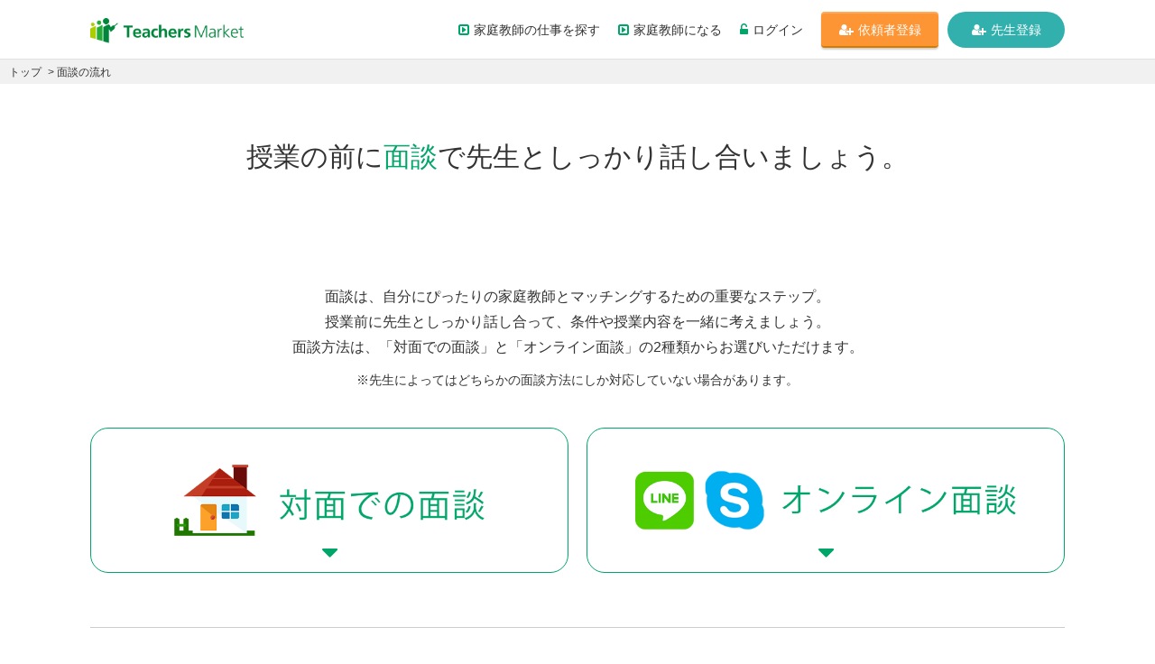

--- FILE ---
content_type: text/html; charset=UTF-8
request_url: https://teachers-market.com/interview
body_size: 37165
content:
<!DOCTYPE html>
<html lang="ja" >

<head>
	<meta charset="utf-8">
	<meta name="viewport" content="width=device-width, initial-scale=1.0">
	<meta name="csrf-token" content="WmuJVLpocAQWSRmK5IbPmFrOdvOZUMK0MqcZcVwY">
	<meta http-equiv="X-UA-Compatible" content="IE=edge">
	<title></title>
		<meta name="description"
		content=" Teachers Marketは、進学塾、学習塾、個別指導とは異なり、登録無料、教材費無料でお子様の進学、成績アップ、入試対策、苦手科目対策等の、教育をマンツーマンで家庭に優しく安価に、高い学習効果をお子様へお届けすることを目標にした家庭教師マッチングサービスです。  ">
	<link rel="shortcut icon" href="https://teachers-market.com/img/favicon.ico">

	<!--*********************** SNS等用 ***********************-->
	<meta property="og:url" content="https://teachers-market.com/interview">
	<meta property="og:type" content="website">
	<meta property="og:title" content=" 面談の流れ | ">
	<meta property="og:description"
		content=" Teachers Marketは、進学塾、学習塾、個別指導とは異なり、登録無料、教材費無料でお子様の進学、成績アップ、入試対策、苦手科目対策等の、教育をマンツーマンで家庭に優しく安価に、高い学習効果をお子様へお届けすることを目標にした家庭教師マッチングサービスです。 ">
	<meta property="og:image" content="https://teachers-market.com/img/top/ogp.png">

		<!-- Google Tag Manager -->
	<script>
		(function(w,d,s,l,i){w[l]=w[l]||[];w[l].push({'gtm.start':
		new Date().getTime(),event:'gtm.js'});var f=d.getElementsByTagName(s)[0],
		j=d.createElement(s),dl=l!='dataLayer'?'&l='+l:'';j.async=true;j.src=
		'https://www.googletagmanager.com/gtm.js?id='+i+dl;f.parentNode.insertBefore(j,f);
		})(window,document,'script','dataLayer','GTM-PJGL6W9');
	</script>
	<!-- End Google Tag Manager -->
	
	
	<link rel="stylesheet" href="https://teachers-market.com/css/lib/font-awesome-4.7.0/css/font-awesome.min.css">

	<link rel="stylesheet" href="https://teachers-market.com/css/lib/bootstrap/bootstrap.min.css">
	<link rel="stylesheet" href="https://teachers-market.com/css/lib/bootstrap/multiselect.min.css">

	<!--*********************** remodal ***********************-->
	<link rel="stylesheet" href="https://teachers-market.com/css/lib/remodal/remodal.css">
	<link rel="stylesheet" href="https://teachers-market.com/css/lib/remodal/remodal-default-theme.css">

	<!--*********************** ドロワーメニュー ***********************-->
	<link rel="stylesheet" href="https://teachers-market.com/css/drawer.min.css">

	<!--*********************** アニメーションCSS ***********************-->
	<link rel="stylesheet" href="https://teachers-market.com/css/animate.min.css">

	<!--*********************** vex（管理画面に使っているモーダル） ***********************-->
	<link type="text/css" rel="stylesheet" href="https://teachers-market.com/css/lib/vex/vex.css">
	<link type="text/css" rel="stylesheet" href="https://teachers-market.com/css/lib/vex/vex-theme-wireframe.css">

	<!--*********************** css ***********************-->
	<link rel="stylesheet" href="https://teachers-market.com/css/base.css">
	<link rel="stylesheet" href="https://teachers-market.com/css/common.css">
	<link rel="stylesheet" href="https://teachers-market.com/css/notfound.css">
	<link rel="stylesheet" href="https://teachers-market.com/css/footer.css">
		<link rel="stylesheet" href="https://teachers-market.com/css/header.css">
			<link rel="stylesheet" href="https://teachers-market.com/css/style.css">
				
		
	
	

	<!-- searchの際には先に読み込む必要があるので読み込みます -->
	
		</head>

<body  id=""  class="
				drawer drawer--right
			"  >

		<!-- Google Tag Manager (noscript) -->
	<noscript><iframe src="https://www.googletagmanager.com/ns.html?id=GTM-PJGL6W9" height="0" width="0"
			style="display:none;visibility:hidden"></iframe></noscript>
	<!-- End Google Tag Manager (noscript) -->
	
	<!--*********************** コンテンツここから ***********************-->
	<div id="wrapper">
				<nav id="nav" class="drawer-nav">
	<div id="nav-inner">
					<ul id="nav-main-menu">
				<li class="menu-bt menu-login">
					<a class="solid-bt solid-bt-green" data-remodal-target="loginModal"><i class="fa fa-unlock-alt" aria-hidden="true"></i>ログイン</a>
				</li>
				<li class="menu-bt menu-entry" id="registerParentModal">
					<a class="solid-bt solid-bt-orange" href="https://teachers-market.com/entry"><i class="fa fa-user-plus" aria-hidden="true"></i>依頼者登録</a>
				</li>
				<li class="menu-bt menu-entry" id="registerParentModal">
					<a class="solid-bt solid-bt-orange" href="https://teachers-market.com/teacherjobs/entry"><i class="fa fa-user-plus" aria-hidden="true"></i>家庭教師登録</a>
				</li>
				<li class="menu-bt">
					<a class="solid-bt solid-bt-navilike" href="https://teachers-market.com/teacherjobs/favorite"><i class="fa fa-heart" aria-hidden="true"></i>検討リスト</a>
				</li>
			</ul>
				<ul id="nav-sub-menu">
			<li><a href="https://teachers-market.com">家庭教師を探す</a></li>
			<li><a href="https://teachers-market.com/teacherjobs">家庭教師の仕事を探す</a></li>
			<li><a href="https://teachers-market.com/tmone/intro">事業者登録をする</a></li>
							<li><a href="https://teachers-market.com/for_teacher">家庭教師になる</a></li>
						<li><a href="https://teachers-market.com/news">お知らせ</a></li>
			<li><a href="https://teachers-market.com/help/default">よくあるご質問</a></li>
							<li><a href="https://teachers-market.com/contact">お問い合わせ</a></li>
					</ul>
	</div>
</nav>
<!-- end of nav -->

<header id="header" class="content">
	<div class="content-inner">
		<div id="title">
			<a class="opa" href="https://teachers-market.com">
		          <img src="/img/header/logo1.png" alt="家庭教師のTeachers Market">
			</a>
		</div>

					<nav id="menu">
				<ul class="cf">
					<!-- 掲載型の場合 -->
											<!-- ログインしている先生ユーザーは検討リストを使用できる -->
													<li class="recruit-menu">
								<a href="https://teachers-market.com/teacherjobs"><i class="fa fa-caret-square-o-right" aria-hidden="true"></i>家庭教師の仕事を探す</a>
							</li>
							<li class="recruit-menu">
								<a href="https://teachers-market.com/for_teacher"><i class="fa fa-caret-square-o-right" aria-hidden="true"></i>家庭教師になる</a>
							</li>
							<li class="recruit-menu">
								<a class="" data-remodal-target="loginModal"><i class="fa fa-unlock-alt" aria-hidden="true"></i>ログイン</a>
							</li>
							<li class="account-menu">
								<a class="solid-bt solid-bt-orange" href="/entry"><i class="fa fa-user-plus" aria-hidden="true"></i>依頼者登録</a>
							</li>
							<li class="account-menu">
								<a class=" solid-bt-newgreen" href="/teacherjobs/entry"><i class="fa fa-user-plus" aria-hidden="true"></i>先生登録</a>
							</li>
											
					<!-- 以下全ての場合 -->
					<!-- ログインしていると名前が表示される -->
									</ul>
			</nav>
				<!--*********************** ユーザーポップアップ（PCヘッダー） ***********************-->
			</div>
</header>

		<!--*********************** ユーザーポップアップ（PCヘッダー） ***********************-->
		
	<div class="sp-bt">
		<button type="button" class="drawer-toggle drawer-hamburger">
			<span class="drawer-hamburger-icon"></span>
		</button>
		<span class="sp-bt-text">メニュー</span>
	</div>
	
	<div class="remodal login-modal" data-remodal-id="loginModal" data-remodal-options="hashTracking:false">
	<button data-remodal-action="close" class="remodal-close"></button>
	<p class="modal-title">ログイン</p>
	<div class="remodal-inner">
		<div id="favorite_message" style="display:none;">お気に入り登録するにはまずログインしてください</div>
		
		<div id="nomal-login">
			<form role="form" method="POST" action="/login" name="login_modal_form">
				<input type="hidden" name="_token" value="WmuJVLpocAQWSRmK5IbPmFrOdvOZUMK0MqcZcVwY">
				<input type="hidden" name="current_url" value="https://teachers-market.com/interview?q=%2Finterview">
				<input type="hidden" name="modal_flg" value="1">

				<div id="login-input">
					<input class="" name="email" type="email" onkeydown="modalSubmit(this);" placeholder="メールアドレス" value="" required>
					<input class="" name="password" type="password" onkeydown="modalSubmit(this);" placeholder="パスワード" maxlength="64" minlength="6" required>
				</div>

				<div id="login-sup" class="cf">
					<label>
						<input id="tm_form_remember" class="" name="remember" type="checkbox" value="1"> ログイン情報を記憶
					</label>
					<a href="#reminderModal">パスワードを忘れた方はこちら</a>
				</div>
				<button type="submit" class="login-bt solid-bt solid-bt-green">ログイン</button>
			</form>
		</div>

		<div id="entry-yet-box">
			<p id="entry-yet-text">アカウントをお持ちでない方はこちら</p>
							<a id="entry-yet-bt" class="solid-bt solid-bt-orange" href="/entry">新規依頼者登録</a>
					</div>
	</div>
</div>

<!-- reminderモーダル -->
<div class="remodal login-modal" data-remodal-id="reminderModal">
	<button data-remodal-action="close" class="remodal-close"></button>
	<p class="modal-title">パスワードの再設定</p>
	<div class="remodal-inner">
						<p>ご登録のメールアドレスをご入力ください。<br />
		パスワード再設定手続きのメールをお送りいたします。</p>

		<form class="form-horizontal" role="form" method="POST" action="https://teachers-market.com/reminder">
			<input type="hidden" name="_token" value="WmuJVLpocAQWSRmK5IbPmFrOdvOZUMK0MqcZcVwY">
			<div id="login-input">
				<input name="email"
				type="email" placeholder="メールアドレス" value="">
			</div>
			<button style="margin-top:10px;" id="login-bt" type="submit" class="solid-bt solid-bt-green" onclick="return count();">送信</button>
		</form>
	</div>
</div>


<!-- 元ファイルにスクリプトがかかれていたのでそれもここに移動しています -->
<script>
function count() {
  var cookie;
  var count;

  if (!count) {
    count = 0;
  }
  else if (count >= 3) {
    alert("送信回数の上限回数を超えました。\nしばらく時間をおいてアクセスしてください。");

    return false;
  }

  count = parseInt(count) + 1;

  set("visit", count);

  function get(key) {
    var arrray_cookie;
    var elm;
    var valueIndex;

    cookie = document.cookie
    array_cookie = cookie.split(";");

    for (var i = 0; i < array_cookie.length; i++) {
      elm = array_cookie[i].replace(/^\s+|\s+$/, "");

      valueIndex = elm.indexOf("=");

      if (elm.substring(0, valueIndex) == key) {
        return(unescape(elm.slice(valueIndex + 1)));
      }
    }

    return;
  };

  function set(key, val) {
    var set_cookie;
    var week;
    var date;

    today = new Date();

    // 一時間後
    today.setTime(today.getTime() + 3600 * 1000);

    date = today.toGMTString();

    set_cookie = key + "=" + escape(val) + "; expires=" + date;

    document.cookie = set_cookie;
  };
};
</script>

				<div id="main">
					<div id="footer-page">
		
<div class="bread">
	<ul class="pkg">
		<li><a href ="https://teachers-market.com">トップ</a></li>
		<li>&nbsp;&gt;&nbsp;面談の流れ</li>
	</ul>
</div>

<div id="interview">
	<h1 class="content-inner page-title page-title-big">授業の前に<span>面談</span>で先生としっかり話し合いましょう。</h1>

	<section id="" class="content-inner line-area catch-nom">
		<p class="page-catch">面談は、自分にぴったりの家庭教師とマッチングするための重要なステップ。<br />
		授業前に先生としっかり話し合って、条件や授業内容を一緒に考えましょう。<br />
		面談方法は、「対面での面談」と「オンライン面談」の2種類からお選びいただけます。
		<span class="page-catch-small">※先生によってはどちらかの面談方法にしか対応していない場合があります。</span>
		</p>
		<ul id="pagelink-bt">
			<li>
				<a href="#face-interview">
					<img src="https://teachers-market.com/img/interview/menu_taimen.png" alt="対面での面談" />
				</a>
			</li>
			<li>
				<a href="#online-interview">
					<img src="https://teachers-market.com/img/interview/menu_online.png" alt="オンライン面談" />
				</a>
			</li>
		</ul>
	</section>

	<p id="acMenu-text">下記ボタンをタッチすると詳細説明を表示！</p>
	<div class="acMenu">
		<div class="acMenu-title"><img src="https://teachers-market.com/img/interview/menu_taimen.png" alt="対面での面談" /></div>
		<section id="face-interview" class="content-inner line-area interview-area">
			<h2><img src="https://teachers-market.com/img/interview/home.png" alt="面談申請画面" />
			<span>対面での面談</span></h2>
			<div class="interview-first">
				<div class="interview-first-info">
					<div class="interview-first-info-inner">
						<p>先生と実際に顔を合わせて面談を行います。<br />
						面談場所は、自宅はもちろん、住所や場所名を指定して近隣のカフェなどもご指定いただけます。</p>
					</div>
				</div>
				<div class="interview-first-img">
					<img src="https://teachers-market.com/img/interview/taimen_visual.png" alt="面談申請画面" />
				</div>
			</div>
			<h3><span>対面での面談</span>当日の流れ</h3>
			<div class="interview-wrap">
				<div class="interview-box">
					<div class="interview-box-step">
						<span>STEP</span>
						01
					</div>
					<h4>待ち合わせ時間に集合</h4>
					<img class="interview-box-img" src="https://teachers-market.com/img/interview/step1.png" alt="面談申請画面" />
					<p class="interview-box-text">
						事前に決めた面談日時に、待ち合わせ場所に集合しましょう。<br />
						万が一遅れたり、急な都合で行けなくなった場合は、必ず相手に前もって連絡しましょう。
					</p>
					<div class="interview-box-point clearfix">
						<img class="interview-box-point-img" src="https://teachers-market.com/img/interview/point.png" alt="ポイント" />
						<div class="interview-box-point-text">
							到着したら相手に会えるように必ず相手に連絡しましょう！<br />
							その時に服装や目印を伝えるとスムーズに合流できます！
						</div>
					</div>
				</div>
				<div class="interview-box">
					<div class="interview-box-step">
						<span>STEP</span>
						02
					</div>
					<h4>お互いに自己紹介</h4>
					<img class="interview-box-img" src="https://teachers-market.com/img/interview/step2.png" alt="お互いに自己紹介" />
					<p class="interview-box-text">
						無事合流して席についたら、まずはお互いの自己紹介をしましょう。<br />
						お互いの理解を深めることでよりスムーズに面談が行えます。
					</p>
					<div class="interview-box-point clearfix">
						<img class="interview-box-point-img" src="https://teachers-market.com/img/interview/point.png" alt="ポイント" />
						<div class="interview-box-point-text">
							例えばこんな内容で自己PRしましょう！
							<div class="interview-pr-wrap">
								<div class="interview-pr-box">
									<p class="interview-pr-box-name">家庭教師</p>
									<ul class="interview-pr-box-name">
										<li>名前</li>
										<li>大学名、学部名</li>
										<li>サークル、趣味、大学生活など</li>
									</ul>
								</div>
								<div class="interview-pr-box">
									<p class="interview-pr-box-name">依頼者</p>
									<ul class="interview-pr-box-name">
										<li>生徒名前</li>
										<li>学校名</li>
										<li>部活、趣味、性格など</li>
									</ul>
								</div>
							</div>
						</div>
					</div>
				</div>
				<div class="interview-box">
					<div class="interview-box-step">
						<span>STEP</span>
						03
					</div>
					<h4>授業内容や条件の確認</h4>
					<img class="interview-box-img" src="https://teachers-market.com/img/interview/step3.png" alt="希望条件の確認" />
					<p class="interview-box-text">
						自己紹介が終わったら、授業の内容や指導条件の確認を行いましょう。
					</p>
					<ul class="interview-hopelist">
						<li>時給、交通費</li>
						<li>科目</li>
						<li>曜日</li>
						<li>時間</li>
						<li>指導内容</li>
					</ul>
					<div class="interview-box-point clearfix">
						<img class="interview-box-point-img" src="https://teachers-market.com/img/interview/point.png" alt="ポイント" />
						<div class="interview-box-point-text">
							時給の交渉や交通費の相談なども、<br />
							面談でご相談の上、ご自由に決定いただけます。
						</div>
					</div>
				</div>
				<div class="interview-box">
					<div class="interview-box-step">
						<span>STEP</span>
						04
					</div>
					<h4>契約の合意</h4>
					<img class="interview-box-img" src="https://teachers-market.com/img/interview/step4.png" alt="契約の合意" />
					<p class="interview-box-text">
						指導内容や条件が決まったら、実際に契約するかを決定しましょう。
					</p>
					<p class="interview-box-text-small">
						※万が一条件が合わなかった場合、契約を決めずに解散していただいて構いません。<br />
						その場合も依頼者様は必ずSTEP6に進み、「不採用」ボタンを必ず押してください。
					</p>
					<div class="interview-box-point clearfix">
						<img class="interview-box-point-img" src="https://teachers-market.com/img/interview/point.png" alt="ポイント" />
						<div class="interview-box-point-text">
							契約の合意が得られたら、<br />初回授業の日程を決めておくとスムーズです！
						</div>
					</div>
				</div>
				<div class="interview-box">
					<div class="interview-box-step">
						<span>STEP</span>
						05
					</div>
					<h4>連絡先を交換</h4>
					<img class="interview-box-img" src="https://teachers-market.com/img/interview/step5.png" alt="連絡先を交換" />
					<p class="interview-box-text">
						今後授業の予定などスムーズに連絡が取れるよう、連絡先を交換しておきましょう。<br />
						既に連絡先の交換が済んでいる場合は必要ありません。
					</p>
					<div class="interview-box-point clearfix">
						<img class="interview-box-point-img" src="https://teachers-market.com/img/interview/point.png" alt="ポイント" />
						<div class="interview-box-point-text">
							契約後の連絡は自由にとることができます。<br />
							必ず連絡先を交換しておきましょう！
						</div>
					</div>
				</div>
				<div id="interview-box-saiyou" class="interview-box">
					<div class="interview-box-step">
						<span>STEP</span>
						06
					</div>
					<h4>採用して契約完了！</h4>
					<img class="interview-box-img" src="https://teachers-market.com/img/interview/step6.png" alt="面談申請画面" />
					<p class="interview-box-text">
						ご依頼者様がマイページから「採用」を選択して送信すれば契約完了です！<br />
						採用決定時に時給や交通費を決定できます。面談で話し合った内容の通りに入力しましょう。
					</p>
					<p class="interview-box-text-small">
						※不採用の場合も、ご依頼者様はマイページから必ず「不採用」を選択して送信してください。
					</p>
					<div class="interview-box-point clearfix">
						<img class="interview-box-point-img" src="https://teachers-market.com/img/interview/point.png" alt="ポイント" />
						<div class="interview-box-point-text">
							採用を決定したら、家庭教師にも連絡が届きます！<br />
							さっそく初回授業を行いましょう！
						</div>
					</div>
				</div>
				<p class="interview-last-text">あとは初回授業の日を待つだけ！</p>
				<p class="page-link"><a class="circle-bt" href="https://teachers-market.com/charge_bill"><i class="fa fa-pencil" aria-hidden="true"></i>授業終了後の流れ<i class="fa fa-angle-right circle-bt-arrow" aria-hidden="true"></i></a></p>
			</div>
		</section>

		<div class="acMenu-title"><img src="https://teachers-market.com/img/interview/menu_online.png" alt="オンライン面談" /></div>
		<section id="online-interview" class="content-inner line-area interview-area">
			<h2><img src="https://teachers-market.com/img/interview/online.png" alt="面談申請画面" />
			<span>オンライン面談</span></h2>
			<div class="interview-first">
				<div class="interview-first-info">
					<div class="interview-first-info-inner">
						<p>LINE、Skypeなどのビデオチャットツールを使用し、オンラインでの面談を行います。<br />
						対面授業をご希望の方も、面談のみオンラインで行うことも可能です。
						<span>※対応可能なツールは先生によって異なります。</span></p>
					</div>
				</div>
				<div class="interview-first-img">
					<img src="https://teachers-market.com/img/interview/online_visual.png" alt="オンライン面談" />
				</div>
			</div>
			<h3><span>対面での面談</span>当日の流れ</h3>
			<div class="interview-wrap">
				<div id="interview-box-online1" class="interview-box">
					<div class="interview-box-step">
						<span>STEP</span>
						01
					</div>
					<h4>コンタクトを追加</h4>
					<img class="interview-box-img" src="https://teachers-market.com/img/interview/online.png" alt="面談申請画面" />
					<p class="interview-box-text">
						面談依頼時に選択したオンラインツール（LINE、Skypeなど）のIDを検索して、<br />
						面談相手のコンタクトを追加しましょう。
					</p>
					<p class="interview-box-text-small">
						※IDを検索しても出てこない場合、相手がID検索をオフにしている可能性があります。<br />
						電話などで連絡をとって、ID検索をオンにしてもらいましょう。
					</p>
					<div class="interview-box-point clearfix">
						<img class="interview-box-point-img" src="https://teachers-market.com/img/interview/point.png" alt="ポイント" />
						<div class="interview-box-point-text">
							時間通りに面談が始められるよう<br />
							事前にコンタクト追加しておきましょう！
						</div>
					</div>
				</div>
				<div id="interview-box-online2" class="interview-box">
					<div class="interview-box-step">
						<span>STEP</span>
						02
					</div>
					<h4>面談5分前にメッセージ</h4>
					<img class="interview-box-img" src="https://teachers-market.com/img/interview/online_step2.png" alt="面談申請画面" />
					<div class="interview-box-point clearfix">
						<img class="interview-box-point-img" src="https://teachers-market.com/img/interview/point.png" alt="ポイント" />
						<div class="interview-box-point-text">
							面談5分前にあいさつメッセージを送信して<br />
							時間通りに始められるよう準備しましょう！
						</div>
					</div>
				</div>
				<div id="interview-box-online3" class="interview-box">
					<div class="interview-box-step">
						<span>STEP</span>
						03
					</div>
					<h4>ビデオ通話を開始</h4>
					<img class="interview-box-img" src="https://teachers-market.com/img/interview/online_visual.png" alt="面談申請画面" />
					<p class="interview-box-text">
						挨拶が済んだら、ビデオ通話を開始して、面談をスタートしましょう！
					</p>
					<div class="interview-box-point clearfix">
						<img class="interview-box-point-img" src="https://teachers-market.com/img/interview/point.png" alt="ポイント" />
						<div class="interview-box-point-text">
							ビデオ機能を起動して、音声だけでなく、<br />
							お互いの姿が見えるようにしてビデオ通話で面談しよう！
						</div>
					</div>
				</div>
				<div class="interview-box">
					<div class="interview-box-step">
						<span>STEP</span>
						04
					</div>
					<h4>お互いに自己紹介</h4>
					<img class="interview-box-img" src="https://teachers-market.com/img/interview/step2.png" alt="お互いに自己紹介" />
					<p class="interview-box-text">
						ビデオチャットを開始したら、まずはお互いの自己紹介をしましょう。<br />
						お互いの理解を深めることでよりスムーズに面談が行えます。
					</p>
					<div class="interview-box-point clearfix">
						<img class="interview-box-point-img" src="https://teachers-market.com/img/interview/point.png" alt="ポイント" />
						<div class="interview-box-point-text">
							例えばこんな内容で自己PRしましょう！
							<div class="interview-pr-wrap">
								<div class="interview-pr-box">
									<p class="interview-pr-box-name">家庭教師</p>
									<ul class="interview-pr-box-name">
										<li>名前</li>
										<li>大学名、学部名</li>
										<li>サークル、趣味、大学生活など</li>
									</ul>
								</div>
								<div class="interview-pr-box">
									<p class="interview-pr-box-name">依頼者</p>
									<ul class="interview-pr-box-name">
										<li>生徒名前</li>
										<li>学校名</li>
										<li>部活、趣味、性格など</li>
									</ul>
								</div>
							</div>
						</div>
					</div>
				</div>
				<div class="interview-box">
					<div class="interview-box-step">
						<span>STEP</span>
						05
					</div>
					<h4>授業内容や条件の確認</h4>
					<img class="interview-box-img" src="https://teachers-market.com/img/interview/step3.png" alt="希望条件の確認" />
					<p class="interview-box-text">
						自己紹介が終わったら、授業の内容や指導条件の確認を行いましょう。
					</p>
					<ul class="interview-hopelist">
						<li>時給、交通費</li>
						<li>科目</li>
						<li>曜日</li>
						<li>時間</li>
						<li>指導内容</li>
					</ul>
					<div class="interview-box-point clearfix">
						<img class="interview-box-point-img" src="https://teachers-market.com/img/interview/point.png" alt="ポイント" />
						<div class="interview-box-point-text">
							時給の交渉や交通費の相談なども、<br />
							面談でご相談の上、ご自由に決定いただけます。
						</div>
					</div>
				</div>
				<div class="interview-box">
					<div class="interview-box-step">
						<span>STEP</span>
						06
					</div>
					<h4>契約の合意</h4>
					<img class="interview-box-img" src="https://teachers-market.com/img/interview/step4.png" alt="契約の合意" />
					<p class="interview-box-text">
						指導内容や条件が決まったら、実際に契約するかを決定しましょう。
					</p>
					<p class="interview-box-text-small">
						※万が一条件が合わなかった場合、契約を決めずに解散していただいて構いません。<br />
						その場合も依頼者様は必ずSTEP6に進み、「不採用」ボタンを必ず押してください。
					</p>
					<div class="interview-box-point clearfix">
						<img class="interview-box-point-img" src="https://teachers-market.com/img/interview/point.png" alt="ポイント" />
						<div class="interview-box-point-text">
							契約の合意が得られたら、<br />初回授業の日程を決めておくとスムーズです！
						</div>
					</div>
				</div>
				<div class="interview-box">
					<div class="interview-box-step">
						<span>STEP</span>
						07
					</div>
					<h4>連絡先を交換</h4>
					<img class="interview-box-img" src="https://teachers-market.com/img/interview/step5.png" alt="連絡先を交換" />
					<p class="interview-box-text">
						今後授業の予定などスムーズに連絡が取れるよう、連絡先を交換しておきましょう。<br />
						既に連絡先の交換が済んでいる場合は必要ありません。
					</p>
					<div class="interview-box-point clearfix">
						<img class="interview-box-point-img" src="https://teachers-market.com/img/interview/point.png" alt="ポイント" />
						<div class="interview-box-point-text">
							契約後の連絡は自由にとることができます。<br />
							必ず連絡先を交換しておきましょう！
						</div>
					</div>
				</div>
				<div id="interview-box-saiyou" class="interview-box">
					<div class="interview-box-step">
						<span>STEP</span>
						08
					</div>
					<h4>採用して契約完了！</h4>
					<img class="interview-box-img" src="https://teachers-market.com/img/interview/step6.png" alt="面談申請画面" />
					<p class="interview-box-text">
						ご依頼者様がマイページから「採用」を選択して送信すれば契約完了です！<br />
						採用決定時に時給や交通費を決定できます。面談で話し合った内容の通りに入力しましょう。
					</p>
					<p class="interview-box-text-small">
						※不採用の場合も、ご依頼者様はマイページから必ず「不採用」を選択して送信してください。
					</p>
					<div class="interview-box-point clearfix">
						<img class="interview-box-point-img" src="https://teachers-market.com/img/interview/point.png" alt="ポイント" />
						<div class="interview-box-point-text">
							採用を決定したら、家庭教師にも連絡が届きます！<br />
							さっそく初回授業を行いましょう！
						</div>
					</div>
				</div>
				<p class="interview-last-text">あとは初回授業の日を待つだけ！</p>
				<p class="page-link"><a class="circle-bt" href="https://teachers-market.com/charge_bill"><i class="fa fa-pencil" aria-hidden="true"></i>授業終了後の流れ<i class="fa fa-angle-right circle-bt-arrow" aria-hidden="true"></i></a></p>
			</div>
		</section>
	</div>

</div>
	</div>

						</div>
						<footer id="footer"
	>
			<div id="footer-top">
			<div class="footer-inner cf">
				<div id="footer-fb">

				</div>
				<div id="footer-menu-wrap" class="cf">
					<div class="footer-menu">
						<p class="footer-title">はじめての方へ</p>
						<ul>
							<li>
								<a href="https://teachers-market.com/about">Teachers Marketについて</a>
							</li>
														<li>
	                            <a data-remodal-target="loginModal">ログイン</a>
							</li>
							<li>
	                            <a href="/entry">依頼者登録</a>
							</li>
													</ul>
					</div>

					<div class="footer-menu">
						<p class="footer-title">インフォメーション</p>
						<ul>
							<!-- <li>
								<a href="https://teachers-market.com/point">お友達招待ポイントについて</a>
							</li>-->
							<li>
								<a href="https://teachers-market.com/flow">ご利用の流れ</a>
							</li>
							<li>
								<a href="https://teachers-market.com/interview">面談の流れ</a>
							</li>
							<li>
								<a href="https://teachers-market.com/charge_bill">授業実施報告について</a>
							</li>
							<li>
								<a href="https://teachers-market.com/payment">お支払いについて</a>
							</li>
							<!--<li>
								<a href="https://teachers-market.com/discount">割引サービスについて</a>
							</li>-->
							<!--<li>
								<a href="https://teachers-market.com/affiliate">アフィリエイトサイト運営者様へ</a>
							</li>-->
						</ul>
					</div>

					<div class="footer-menu">
						<p class="footer-title">家庭教師の方へ</p>
						<ul>
							<li>
								<a href="https://teachers-market.com/for_teacher">家庭教師になりたい方へ</a>
							</li>
							<li>
	                            <a href="/teacherjobs/entry">家庭教師登録</a>
							</li>
						</ul>
					</div>

					<div class="footer-menu">
						<p class="footer-title">サポート</p>
						<ul>
							<li>
								<a href="https://teachers-market.com/news">お知らせ</a>
							</li>
							<li>
								<a href="https://teachers-market.com/help/default">よくあるご質問</a>
							</li>
							<li>
																	<a href="https://teachers-market.com/contact">お問い合わせ</a>
															</li>
							<li>
								<a href="https://teachers-market.com/company">企業情報</a>
							</li>
						</ul>
					</div>
				</div>
			</div>
		</div>
		<div id="footer-bottom">
		<div class="footer-inner">
			<nav id="footer-bottom-menu">
				<ul class="cf">
					<li>
						<a href="https://teachers-market.com/terms_parent">利用規約</a>
					</li>
					<li>
						<a href="https://teachers-market.com/transaction">特定商取引法に基づく表示</a>
					</li>
					<li>
						<a href="https://teachers-market.com/privacy">プライバシーポリシー</a>
					</li>
				</ul>
			</nav>
			<div id="footer-bottom-inner">
				<p id="footer-copy">
					<a href="https://teachers-market.com">
						<img src="/img/footer/logo.png" alt="Teachers Market" />
					</a>
			<span>Copyright © RECT Inc. All Rights Reserved.</span></p>
			</div>
		</div>
	</div>
</footer>
					</div>
	<!--*********************** コンテンツここまで ***********************-->

	<!--*********************** js（searchの際にはheadで読み込んでいる） ***********************-->
		<script src="https://teachers-market.com/js/lib/jquery/jquery.min.js"></script>
	
	<!--***********************ライブラリ一覧***********************-->
	<script src="https://teachers-market.com/js/lib/bootstrap/bootstrap.min.js"></script>
	<script src="https://teachers-market.com/js/lib/fastclick.min.js"></script>
	<script src="https://teachers-market.com/js/lib/remodal/remodal.min.js"></script>
	<script src="https://teachers-market.com/js/lib/vex/vex.combined.min.js"></script>

		<!--***********************デザイン用にbodyにid・class付与***********************-->
	<script type="text/javascript">
		$(function(){
			$('body').addClass('design-page');
		});
	</script>

<!--***********************アコーディオン　ここから***********************-->
<script>
	$(function(){
		$(".acMenu > .acMenu-title").on("click", function() {
			$(this).next().slideToggle();
			$(this).toggleClass("active");//追加部分
		});
	});
</script>
<!--***********************アコーディオン　ここまで***********************-->

	<script>
		vex.defaultOptions.className = 'vex-theme-wireframe';
	</script>

	<!--***********************ドロワーメニュー***********************-->
	<script src="https://teachers-market.com/js/lib/iscroll.min.js"></script>
	<script src="https://teachers-market.com/js/lib/jquery/drawer.min.js"></script>
	<script>
		$(document).ready(function() {
			$('.drawer').drawer();
		});
	</script>
	<!--いったん回避用-->
	<script>
		$("#nav-main-menu li a").click(function(){
			$(".drawer").drawer("close");
		});
	</script>

	<!--***********************ログインモーダルなど***********************-->

		<script src="https://teachers-market.com/js/login_modal.js"></script>
	<!-- ログインモーダルを開いた状態で表示する場合 -->
	<script>
		$(function() {
			//既存のもの
				
			//ログイン失敗時に、モーダルを表示させた状態にするもの。
			//なぜか'open_login_modal_flg'だと値が消えるので、新しく'flag'に変えて適用している。
			//Auth/AuthController@postLogin()にて適用箇所あり。
							});
	</script>
	<!-- ログインモーダルが開かれた時、メールアドレス欄にフォーカスを当てる -->
	<script>
		$(document).on('opening', '.login-modal', function () {
				$("input[name=email]").focus();
			});
	</script>
	
	<!--***********************クリップボード***********************-->
	<script src="https://teachers-market.com/js/lib/clipboard/1.5.10/clipboard.min.js"></script>
	<script>
		(function($) {
		var clipboard = new Clipboard(".tm_button-clip");
	}(jQuery));
	</script>

	<!--*********************** ユーザーポップアップ（PCヘッダー） ***********************-->
	<script src="https://teachers-market.com/js/popup.js"></script>

	<!-- IE11用 -->
	<script src="https://teachers-market.com/js/ie.js"></script>

	<!-- 確認ボタンの二度押しを防止する-->
	<script>
		$(function() {
		$('.confirm-button').on('click', function() {
				$('.confirm-button').prop("disabled",true);
				setTimeout(function() {
					$('.confirm-button').prop("disabled",false);
				}, 3000);
		});
	});
	</script>
</body>

</html>


--- FILE ---
content_type: text/css
request_url: https://teachers-market.com/css/drawer.min.css
body_size: 5263
content:
.drawer-nav {
  position:fixed;
  z-index:5;
  top:0;
  overflow:hidden;
  //width:16.25rem;
  width:330px;
  height:100%;
  color:#ffffff;
  background-color:#ffffff;
}

@media screen and (max-width:480px){
  .drawer-nav {
    width:100%;
  }
}

.drawer-nav a {
  color:#000000;
}

.drawer-menu {
  margin:0;
  padding:0;
  list-style:none
}

.drawer-overlay {
  position:fixed;
  z-index:4;
  top:0;
  left:0;
  display:none;
  width:100%;
  height:100%;
  background-color:rgba(0,0,0,.4)
}

.drawer-open .drawer-overlay {
  display:block
}

/* ------------------------------------
  �ォ��̃��j���[�p
------------------------------------ */
.drawer--top .drawer-nav {
  top:-100%;
  left:0;
  width:100%;
  height:auto;
  max-height:100%;
  -webkit-transition:top .6s cubic-bezier(.19,1,.22,1);
  transition:top .6s cubic-bezier(.19,1,.22,1)
}

.drawer--top.drawer-open .drawer-nav {
  top:0
}

.drawer--top .drawer-hamburger,
.drawer--top.drawer-open .drawer-hamburger {
  right:0
}


/* ------------------------------------
  ������̃��j���[�p
------------------------------------ */
.drawer--left .drawer-nav {
  //left:-16.25rem;
  left:-500px;
  -webkit-transition:left .6s cubic-bezier(.19,1,.22,1);
  transition:left .6s cubic-bezier(.19,1,.22,1) }

.drawer--left .drawer-hamburger,
.drawer--left.drawer-open .drawer-nav,
.drawer--left.drawer-open .drawer-navbar .drawer-hamburger {
  left:0
}

.drawer--left.drawer-open .drawer-hamburger {
  left:16.25rem
}

/* ------------------------------------
  �E����̃��j���[�p
------------------------------------ */
.drawer--right .drawer-nav {
  //right:-16.25rem;
  right:-330px;
  -webkit-transition:right 1s cubic-bezier(.19,1,.22,1);
  transition:right 1s cubic-bezier(.19,1,.22,1)
}

.drawer--right .drawer-hamburger,
.drawer--right.drawer-open .drawer-navbar .drawer-hamburger {
  right:0;
  top:0;
}

.drawer--right.drawer-open .drawer-nav {
  right:0;
}

@media screen and (max-width:480px){
  .drawer--right .drawer-nav {
    right:-100%;
  }
}

/* ------------------------------------
  �n���o�[�K�[�{�^��
------------------------------------ */
.drawer-hamburger {
  position:absolute;
  z-index:6;
  top:0;
  display:block;
  box-sizing:content-box;
  width:50px;
  height:50px;
  padding:0;
  -webkit-transition:all .6s cubic-bezier(.19,1,.22,1);
  transition:all .6s cubic-bezier(.19,1,.22,1);
  -webkit-transform:translateZ(0);
  transform:translateZ(0);
  border:0;
  outline:0;
  background-color:transparent
}

.drawer-hamburger:hover {
  cursor:pointer;
  background-color:transparent
}

.drawer-hamburger-icon {
  position:relative;
  display:block;
}

.drawer-hamburger-icon,
.drawer-hamburger-icon:after,
.drawer-hamburger-icon:before {
  width:25px;
  position:absolute;
  top:20px;
  left:14px;
  height:3px;
  -webkit-transition:all .6s cubic-bezier(.19,1,.22,1);
  transition:all .6s cubic-bezier(.19,1,.22,1);
  background-color:#555555;
}

#mypage .drawer-hamburger-icon,
#mypage .drawer-hamburger-icon:after,
#mypage .drawer-hamburger-icon:before {
	background-color:#333333;
}


.drawer-open .drawer-hamburger-icon,
.drawer-open .drawer-hamburger-icon:after,
.drawer-open .drawer-hamburger-icon:before,
.sp-bt-close .drawer-hamburger-icon,
.sp-bt-close .drawer-hamburger-icon:after,
.sp-bt-close .drawer-hamburger-icon:before {
	background-color:#555555;
}

.drawer-open #mypage .drawer-hamburger-icon,
.drawer-open #mypage .drawer-hamburger-icon:after,
.drawer-open #mypage .drawer-hamburger-icon:before,
#mypage .sp-bt-close .drawer-hamburger-icon,
#mypage .sp-bt-close .drawer-hamburger-icon:after,
#mypage .sp-bt-close .drawer-hamburger-icon:before {
	background-color:#555555;
}

.drawer-hamburger-icon:after,
.drawer-hamburger-icon:before {
  position:absolute;
  top:-7px;
  left:0;
  content:' '
}

.drawer-hamburger-icon:after {
  top:7px
}

.drawer-open .drawer-hamburger-icon,
#mypage.drawer-open .drawer-hamburger-icon,
#mypage.sp-bt-close .drawer-hamburger-icon,
#mypage.drawer-open .drawer-hamburger-icon,
#mypage.sp-bt-close .drawer-hamburger-icon {
  background-color:transparent
}

.drawer-open .drawer-hamburger-icon:after,
.drawer-open .drawer-hamburger-icon:before,
.sp-bt-close .drawer-hamburger-icon:after,
.sp-bt-close .drawer-hamburger-icon:before {
  top:0
}

.drawer-open .drawer-hamburger-icon:before,
.sp-bt-close .drawer-hamburger-icon:before {
  -webkit-transform:rotate(45deg);
  -ms-transform:rotate(45deg);
  transform:rotate(45deg)
}

.drawer-open .drawer-hamburger-icon:after,
.sp-bt-close .drawer-hamburger-icon:after {
  -webkit-transform:rotate(-45deg);
  -ms-transform:rotate(-45deg);
  transform:rotate(-45deg)
}


/* ------------------------------------
  �h���b�v�_�E�����j���[
------------------------------------ */
.drawer-dropdown-menu {
  display:none;
  box-sizing:border-box;
  width:100%;
  margin:0;
  padding:0;
}

.drawer-dropdown-menu>li {
  width:100%;
  list-style:none
}

.drawer-dropdown-menu-item {
  line-height:3.75rem;
  display:block;
  padding:0;
  padding-right:.75rem;
  padding-left:1.5rem;
  text-decoration:none;
  color:#222
}

.drawer-dropdown-menu-item:hover {
  text-decoration:underline;
  color:#555;
  background-color:transparent
}

.drawer-dropdown.open>.drawer-dropdown-menu {
  display:block
}





--- FILE ---
content_type: text/css
request_url: https://teachers-market.com/css/lib/vex/vex-theme-wireframe.css
body_size: 8655
content:
@keyframes vex-pulse {
  0% {
    -moz-box-shadow: inset 0 0 0 300px transparent;
    -webkit-box-shadow: inset 0 0 0 300px transparent;
    box-shadow: inset 0 0 0 300px transparent; }
  70% {
    -moz-box-shadow: inset 0 0 0 300px rgba(255, 255, 255, 0.25);
    -webkit-box-shadow: inset 0 0 0 300px rgba(255, 255, 255, 0.25);
    box-shadow: inset 0 0 0 300px rgba(255, 255, 255, 0.25); }
  100% {
    -moz-box-shadow: inset 0 0 0 300px transparent;
    -webkit-box-shadow: inset 0 0 0 300px transparent;
    box-shadow: inset 0 0 0 300px transparent; } }

@-webkit-keyframes vex-pulse {
  0% {
    -moz-box-shadow: inset 0 0 0 300px transparent;
    -webkit-box-shadow: inset 0 0 0 300px transparent;
    box-shadow: inset 0 0 0 300px transparent; }
  70% {
    -moz-box-shadow: inset 0 0 0 300px rgba(255, 255, 255, 0.25);
    -webkit-box-shadow: inset 0 0 0 300px rgba(255, 255, 255, 0.25);
    box-shadow: inset 0 0 0 300px rgba(255, 255, 255, 0.25); }
  100% {
    -moz-box-shadow: inset 0 0 0 300px transparent;
    -webkit-box-shadow: inset 0 0 0 300px transparent;
    box-shadow: inset 0 0 0 300px transparent; } }

@-moz-keyframes vex-pulse {
  0% {
    -moz-box-shadow: inset 0 0 0 300px transparent;
    -webkit-box-shadow: inset 0 0 0 300px transparent;
    box-shadow: inset 0 0 0 300px transparent; }
  70% {
    -moz-box-shadow: inset 0 0 0 300px rgba(255, 255, 255, 0.25);
    -webkit-box-shadow: inset 0 0 0 300px rgba(255, 255, 255, 0.25);
    box-shadow: inset 0 0 0 300px rgba(255, 255, 255, 0.25); }
  100% {
    -moz-box-shadow: inset 0 0 0 300px transparent;
    -webkit-box-shadow: inset 0 0 0 300px transparent;
    box-shadow: inset 0 0 0 300px transparent; } }

@-ms-keyframes vex-pulse {
  0% {
    -moz-box-shadow: inset 0 0 0 300px transparent;
    -webkit-box-shadow: inset 0 0 0 300px transparent;
    box-shadow: inset 0 0 0 300px transparent; }
  70% {
    -moz-box-shadow: inset 0 0 0 300px rgba(255, 255, 255, 0.25);
    -webkit-box-shadow: inset 0 0 0 300px rgba(255, 255, 255, 0.25);
    box-shadow: inset 0 0 0 300px rgba(255, 255, 255, 0.25); }
  100% {
    -moz-box-shadow: inset 0 0 0 300px transparent;
    -webkit-box-shadow: inset 0 0 0 300px transparent;
    box-shadow: inset 0 0 0 300px transparent; } }

@-o-keyframes vex-pulse {
  0% {
    -moz-box-shadow: inset 0 0 0 300px transparent;
    -webkit-box-shadow: inset 0 0 0 300px transparent;
    box-shadow: inset 0 0 0 300px transparent; }
  70% {
    -moz-box-shadow: inset 0 0 0 300px rgba(255, 255, 255, 0.25);
    -webkit-box-shadow: inset 0 0 0 300px rgba(255, 255, 255, 0.25);
    box-shadow: inset 0 0 0 300px rgba(255, 255, 255, 0.25); }
  100% {
    -moz-box-shadow: inset 0 0 0 300px transparent;
    -webkit-box-shadow: inset 0 0 0 300px transparent;
    box-shadow: inset 0 0 0 300px transparent; } }

.vex.vex-theme-wireframe {
  padding-top: 160px;
  padding-bottom: 160px; }
  .vex.vex-theme-wireframe .vex-overlay {
    background: rgba(255, 255, 255, 0.4); }
  .vex.vex-theme-wireframe .vex-content {
    font-family: "Helvetica Neue", sans-serif;
    background: #fff;
    color: #00873C;
    border: 2px solid #00873C;
    padding: 2em;
    position: relative;
    margin: 0 auto;
    max-width: 100%;
    width: 400px;
    font-size: 1.1em;
    line-height: 1.5em; }
    .vex.vex-theme-wireframe .vex-content h1, .vex.vex-theme-wireframe .vex-content h2, .vex.vex-theme-wireframe .vex-content h3, .vex.vex-theme-wireframe .vex-content h4, .vex.vex-theme-wireframe .vex-content h5, .vex.vex-theme-wireframe .vex-content h6, .vex.vex-theme-wireframe .vex-content p, .vex.vex-theme-wireframe .vex-content ul, .vex.vex-theme-wireframe .vex-content li {
      color: inherit; }
  .vex.vex-theme-wireframe .vex-close {
    position: absolute;
    top: 0;
    right: 0;
    cursor: pointer; }
    .vex.vex-theme-wireframe .vex-close:before {
      position: absolute;
      content: "\00D7";
      font-size: 40px;
      font-weight: normal;
      line-height: 80px;
      height: 80px;
      width: 80px;
      text-align: center;
      top: 3px;
      right: 3px;
      color: #00873C; }
    .vex.vex-theme-wireframe .vex-close:hover:before, .vex.vex-theme-wireframe .vex-close:active:before {
      color: #00873C; }
  .vex.vex-theme-wireframe .vex-dialog-form .vex-dialog-message {
    margin-bottom: .5em; }
  .vex.vex-theme-wireframe .vex-dialog-form .vex-dialog-input {
    margin-bottom: 1em; }
    .vex.vex-theme-wireframe .vex-dialog-form .vex-dialog-input textarea, .vex.vex-theme-wireframe .vex-dialog-form .vex-dialog-input input[type="date"], .vex.vex-theme-wireframe .vex-dialog-form .vex-dialog-input input[type="datetime"], .vex.vex-theme-wireframe .vex-dialog-form .vex-dialog-input input[type="datetime-local"], .vex.vex-theme-wireframe .vex-dialog-form .vex-dialog-input input[type="email"], .vex.vex-theme-wireframe .vex-dialog-form .vex-dialog-input input[type="month"], .vex.vex-theme-wireframe .vex-dialog-form .vex-dialog-input input[type="number"], .vex.vex-theme-wireframe .vex-dialog-form .vex-dialog-input input[type="password"], .vex.vex-theme-wireframe .vex-dialog-form .vex-dialog-input input[type="search"], .vex.vex-theme-wireframe .vex-dialog-form .vex-dialog-input input[type="tel"], .vex.vex-theme-wireframe .vex-dialog-form .vex-dialog-input input[type="text"], .vex.vex-theme-wireframe .vex-dialog-form .vex-dialog-input input[type="time"], .vex.vex-theme-wireframe .vex-dialog-form .vex-dialog-input input[type="url"], .vex.vex-theme-wireframe .vex-dialog-form .vex-dialog-input input[type="week"] {
      background: #fff;
      width: 100%;
      padding: .25em .67em;
      font-family: inherit;
      font-weight: inherit;
      font-size: inherit;
      min-height: 2.5em;
      margin: 0 0 .25em;
      border: 2px solid #000; }
      .vex.vex-theme-wireframe .vex-dialog-form .vex-dialog-input textarea:focus, .vex.vex-theme-wireframe .vex-dialog-form .vex-dialog-input input[type="date"]:focus, .vex.vex-theme-wireframe .vex-dialog-form .vex-dialog-input input[type="datetime"]:focus, .vex.vex-theme-wireframe .vex-dialog-form .vex-dialog-input input[type="datetime-local"]:focus, .vex.vex-theme-wireframe .vex-dialog-form .vex-dialog-input input[type="email"]:focus, .vex.vex-theme-wireframe .vex-dialog-form .vex-dialog-input input[type="month"]:focus, .vex.vex-theme-wireframe .vex-dialog-form .vex-dialog-input input[type="number"]:focus, .vex.vex-theme-wireframe .vex-dialog-form .vex-dialog-input input[type="password"]:focus, .vex.vex-theme-wireframe .vex-dialog-form .vex-dialog-input input[type="search"]:focus, .vex.vex-theme-wireframe .vex-dialog-form .vex-dialog-input input[type="tel"]:focus, .vex.vex-theme-wireframe .vex-dialog-form .vex-dialog-input input[type="text"]:focus, .vex.vex-theme-wireframe .vex-dialog-form .vex-dialog-input input[type="time"]:focus, .vex.vex-theme-wireframe .vex-dialog-form .vex-dialog-input input[type="url"]:focus, .vex.vex-theme-wireframe .vex-dialog-form .vex-dialog-input input[type="week"]:focus {
        border-style: dashed;
        outline: none; }
  .vex.vex-theme-wireframe .vex-dialog-form .vex-dialog-buttons {
    *zoom: 1; }
    .vex.vex-theme-wireframe .vex-dialog-form .vex-dialog-buttons:after {
      content: "";
      display: table;
      clear: both; }
  .vex.vex-theme-wireframe .vex-dialog-button {
    -moz-border-radius: 0;
    -webkit-border-radius: 0;
    border-radius: 0;
    border: 0;
    float: right;
    margin: 0 0 0 .5em;
    font-family: inherit;
    text-transform: uppercase;
    letter-spacing: .1em;
    font-size: .8em;
    line-height: 1em;
    padding: .75em 2em; }
    .vex.vex-theme-wireframe .vex-dialog-button.vex-last {
      margin-left: 0; }
    .vex.vex-theme-wireframe .vex-dialog-button:focus {
      animation: vex-pulse 1.1s infinite;
      -webkit-animation: vex-pulse 1.1s infinite;
      -moz-animation: vex-pulse 1.1s infinite;
      -ms-animation: vex-pulse 1.1s infinite;
      -o-animation: vex-pulse 1.1s infinite;
      -webkit-backface-visibility: hidden;
      outline: none; }
      @media (max-width: 568px) {
        .vex.vex-theme-wireframe .vex-dialog-button:focus {
          animation: none;
          -webkit-animation: none;
          -moz-animation: none;
          -ms-animation: none;
          -o-animation: none;
          -webkit-backface-visibility: hidden; } }
    .vex.vex-theme-wireframe .vex-dialog-button.vex-dialog-button-primary {
      background: #00873C;
      color: #fff;
      border: 2px solid transparent; }
    .vex.vex-theme-wireframe .vex-dialog-button.vex-dialog-button-secondary {
      background: #fff;
      color: #00873C;
      border: 2px solid #00873C; }

.vex-loading-spinner.vex-theme-wireframe {
  height: 2.5em;
  width: 2.5em; }


--- FILE ---
content_type: text/css
request_url: https://teachers-market.com/css/base.css
body_size: 17570
content:
@charset "utf-8";

*,
*::before,
*::after {
    box-sizing: border-box;
}

/* ===================================================================================
======================================================================================
======================================================================================
	base.css
======================================================================================
======================================================================================
=================================================================================== */

html {
	height:100%;
}

body {
	margin: 0 0 0;
	background-color: #ffffff;
	color: #333333;
	line-height: 1.8;
	font-size: 16px;
	font-family: Noto Sans JP, Helvetica, Arial, sans-serif;
	position: relative;
	word-wrap: break-word;
	width:100%;
	height:100%;
}

.modal-dialog {
	margin-top: 80px;
}

@media screen and (max-width: 600px) {
	body {
		font-size: 14px;
	}
}

/* ========================================
	a
======================================== */
a,
a:link,
a:visited,
a:active {
	color:#333333;
	cursor:pointer;
	text-decoration:none;
	-webkit-transition: 0.2s ease-in-out;
	-moz-transition: 0.2s ease-in-out;
	-o-transition: 0.2s ease-in-out;
	transition: 0.2s ease-in-out;
}

a.a-color,
a.a-color:link,
a.a-color:visited,
a.a-color:active {
	color:#00a56a;
}

a:hover {
	text-decoration:none;
	color:#00a56a;
	-webkit-transition: 0.2s ease-in-out;
	-moz-transition: 0.2s ease-in-out;
	-o-transition: 0.2s ease-in-out;
	transition: 0.2s ease-in-out;
}

a.a-color:hover {
	text-decoration:underline;
}

a:hover img {
	-webkit-transition: 0.2s ease-in-out;
	-moz-transition: 0.2s ease-in-out;
	-o-transition: 0.2s ease-in-out;
	transition: 0.2s ease-in-out;
}

a.opa:hover {
	filter:alpha(opacity=80);
	-moz-opacity: 0.8;
	opacity: 0.8;
}

a.a-border {
	text-decoration:underline;
	color:#00a56a;
}

a.a-border:hover {
	text-decoration:none;
}

/* ブートストラップ用 */
.btn {
	color:#ffffff!important;
}

.btn.btn-default {
	color:#333333!important;
}

/* フォーカスの青い線削除 ------------------------------- */
*:focus {
	outline: none;
}

/* ========================================
	cf
======================================== */
.cf:after {
	content: ".";
	display: block;
	visibility: hidden;
	clear: both;
	height: 0;
}

* html .cf {
	display: inline-block;
	min-height: 1%;
}

/* no ie mac \*/
* html .cf {
	height:1%;
}

.cf {
	display:block;
}

/* ========================================
	img
======================================== */
img {
	border:none;
	vertical-align: top;
	max-width: 100%;
	height: auto;
	width /***/:auto;
}

/* ========================================
	li
======================================== */
ul, li {
	margin: 0;
	padding: 0;
}

li {
	list-style: none;
}

.height-40-important {
	height: 40px!important;
}

/* ========================================
	フォーム
======================================== */
input[type="text"],
input[type="tel"],
input[type="email"],
input[type="number"],
input[type="password"],
input[type="date"],
textarea,
select {
	/* -webkit-border-radius : 0; */
	/* -webkit-tap-highlight-color : rgba(0,0,0,0); */
	height: 32px!important;
	padding: 3px 10px!important;
	margin:0!important;
	background-color: #fff;
	background-image: none;
	border: 1px solid #ccc;
	border-radius: 4px;
	box-shadow: 0 1px 1px rgba(0, 0, 0, 0.075) inset;
	color: #555;
	width: auto;
	font-size:16px;
	line-height: 1.8;
	transition: border-color 0.15s ease-in-out 0s, box-shadow 0.15s ease-in-out 0s;
}

input[type="text"],
input[type="tel"],
input[type="email"],
input[type="number"],
input[type="password"],
input[type="date"] {
	max-width:300px;
	width:100%;
}

input[type="text"],
input[type="tel"],
input[type="email"],
input[type="number"],
input[type="password"],
input[type="date"],
textarea {
	-webkit-appearance : none;
}

input[type="checkbox"],
input[type="radio"] {
	margin: 0px 0 0;
}

label {
		font-weight: normal;
		margin-bottom: 0;
}

.form-wide {
	width:100%!important;
}

html input[disabled] {
	cursor: not-allowed;
	background-color:#f5f5f5;
}

input[type="text"]:focus,
input[type="tel"]:focus,
input[type="email"]:focus,
input[type="number"]:focus,
input[type="password"]:focus,
input[type="date"]:focus,
textarea:focus,
select:focus {
	border-color: #66afe9;
	box-shadow: 0 1px 1px rgba(0, 0, 0, 0.075) inset, 0 0 8px rgba(102, 175, 233, 0.6);
	outline: 0 none;
}

select,
select option {
	white-space: nowrap;
}

textarea {
	height:120px!important;
	max-width:600px;
	width:100%;
}

.btn {
	font-size:14px;
}

.input-unit1 {
	padding:0 8px 0 0;
}

.input-unit2 {
	padding:0 0 0 8px;
}

.form-multi {
	display:block;
	margin:5px 0 0;
}

input[type="text"][readonly]{
	background:#DCDCDC;
	cursor:not-allowed; /* 禁止カーソル */
}

/* ===== 生年月日 - input ====== */
.input-birthday input,
.input-birthday select {
	width:70px!important;
}

/* ===== 電話番号 - input ====== */
.input-phonenumber input {
	width:70px!important;
}

.ui-helper-hidden-accessible div {
	display:block!important;
}

#ui-id-1 li {
	display:block!important;

}

/* ===== ラジオボタン - input ====== */
input[type="text"].has-error,
input[type="tel"].has-error,
input[type="email"].has-error,
input[type="number"].has-error,
input[type="password"].has-error,
input[type="date"].has-error,
textarea.has-error,
.radio-switch.has-error label,
.input-phonenumber.has-error input,
select.has-error,
.has-error input {
	background-color: #F2F5A9!important;
}

/* ===== ラジオボタン - input ====== */
.choicebox {
	margin:0;
	float:left;
	width:25%;
	padding:0 5px 5px;
	font-size:14px;
}

.choicebox2 {
	margin:0;
	float:left;
	width:50%;
	padding:0 5px 5px;
}

.choicebox3 {
	margin:0;
	float:left;
	width:50%;
	padding:0 5px 5px;
}

.choicebox4 {
	margin:0;
	float:left;
	width:33.3333%;
	padding:0 5px 5px;
}

.choicebox label,
.choicebox2 label,
.choicebox3 label,
.choicebox4 label {
	border:solid 1px #cccccc;
	border-radius: 4px;
	-webkit-border-radius: 4px;
	-moz-border-radius: 4px;
	margin:0;
	width:100%;
	padding:5px 5px;
	text-align:center;
	font-weight:normal;
}

@media screen and (max-width: 960px) {
	.choicebox4 {
		width:50%;
	}
}

@media screen and (max-width: 768px) {
	.choicebox2 {
		width:100%;
	}

	.choicebox4 {
		width:33.3333%;
	}
}

@media screen and (max-width: 600px) {
	.choicebox4 {
		width:50%;
	}
}

/* ===== ラジオボタン・チェックボックス通常 - input ====== */
.radio-check input[type=radio],
.radio-check input[type=checkbox] {
	display: none;
}

.radio-check .radio,
.radio-check .checkbox {
	box-sizing: border-box;
	-webkit-transition: background-color 0.2s linear;
	transition: background-color 0.2s linear;
	position: relative;
	display: inline-block;
	margin: 0 1px 5px 0;
	padding: 6px 12px 6px 42px;
	border-radius: 4px;
	background-color: #f6f7f8;
	vertical-align: middle;
	cursor: pointer;
	border:solid 1px #e0e0e0;
}

.radio-check .radio:hover,
.radio-check .checkbox:hover {
	background-color: #dffff4;
}

.radio-check .radio:hover:after,
.radio-check .checkbox:hover:after {
	border-color: #00a56a;
}

.radio-check .radio:after,
.radio-check .checkbox:after {
	-webkit-transition: border-color 0.2s linear;
	transition: border-color 0.2s linear;
	position: absolute;
	top: 50%;
	left: 15px;
	display: block;
	margin-top: -8px;
	width: 16px;
	height: 16px;
	border: 2px solid #bbb;
	border-radius: 6px;
	content: '';
}

.radio-check .radio:before {
	-webkit-transition: opacity 0.2s linear;
	transition: opacity 0.2s linear;
	position: absolute;
	top: 50%;
	left: 20px;
	display: block;
	margin-top: -5px;
	margin-left: -2px;
	width: 10px;
	height: 10px;
	border-radius: 50%;
	background-color: #00a56a;
	content: '';
	opacity: 0;
}

.radio-check input[type=radio]:checked + .radio:before {
	opacity: 1;
}

.radio-check .checkbox:before {
	-webkit-transition: opacity 0.2s linear;
	transition: opacity 0.2s linear;
	position: absolute;
	top: 50%;
	left: 21px;
	display: block;
	margin-top: -5px;
	width: 5px;
	height: 9px;
	border-right: 3px solid #00a56a;
	border-bottom: 3px solid #00a56a;
	content: '';
	opacity: 0;
	-webkit-transform: rotate(45deg);
	-ms-transform: rotate(45deg);
	transform: rotate(45deg);
}

.radio-check input[type=checkbox]:checked + .checkbox:before {
	opacity: 1;
}

@media screen and (max-width: 480px) {
	.radio-check .radio,
	.radio-check .checkbox {
		box-sizing: border-box;
		margin: 0 0 8px 0;
		padding: 12px 12px 12px 50px;
		width:100%;
	}
}

/* ワイド = ラジオボタン・チェックボックス通常 - input */
.radio-check-wide .radio,
.radio-check-wide .checkbox {
	width:100%;
}

/* ===== ラジオボタン2択スイッチ - input ====== */
.radio-switch {
	display: inline-block;
}

.radio-switch input {
	display: none;
}

.radio-switch label {
	display: block;
	float: left;
	cursor: pointer;
	width: 120px;
	margin: 0;
	padding:10px 10px;
	background: #bdc3c7;
	color: #869198;
	text-align: center;
	line-height: 1.2;
	transition: .2s;
}

.radio-switch label br {
	display:none;
}

.radio-switch.switch-br label br {
	display:inline;
}

.big-switch label {
	width: 180px;
}

.radio-switch label:first-of-type{
	border-radius: 3px 0 0 3px;
	border-right:solid 1px #ffffff;
}

.radio-switch label:last-of-type{
	border-radius: 0 3px 3px 0;
}

.radio-switch input[type="radio"]:checked + .switch-on {
	background-color: #00a56a;
	color: #fff;
}

.radio-switch input[type="radio"]:checked + .switch-off {
	background-color: #00a1ff;
	color: #fff;
}

.red-switch input[type="radio"]:checked + .switch-off {
	background-color: #d9534f;
	color: #fff;
}

@media screen and (max-width: 480px) {
	.big-switch label {
		width: 135px;
	}

	.radio-switch label br {
		display:inline;
	}
}

/* ========================================
	立体ボタン
======================================== */
.solid-bt {
	display: inline-block;
	text-decoration: none;
	border-radius: 4px;
	box-shadow: inset 0 2px 0 rgba(255,255,255,0.2), 0 2px 2px rgba(0, 0, 0, 0.19);
	font-weight: 500;
	text-align: center;
	border:none;
	width: 200px;
	height: 50px;
	line-height: 50px;
	-webkit-transition: none;
	transition: none;
	-webkit-transition: 0.2s ease-in-out;
	-moz-transition: 0.2s ease-in-out;
	-o-transition: 0.2s ease-in-out;
	transition: 0.2s ease-in-out;
	border:none;
	/* ここから個別指定 */
	background: #dddddd;
	border-bottom: solid 2px #999999;
	color: #666666!important;
}

.solid-bt:hover {
	text-decoration:none;
	cursor:pointer;
}

.solid-bt i {
	padding-right:5px;
}

.solid-bt:active {
	box-shadow: 0 0 2px rgba(0, 0, 0, 0.30);
	border-bottom: solid 2px #dddddd;
}

.solid-bt:disabled {
	background: #999999!important;
	border-bottom: solid 2px #666666!important;
	color: #666666!important;
}

.solid-bt:disabled:hover {
	opacity:1;
}

/* レッド - 立体ボタン ------------------------------- */
.solid-bt-red {
	background: #ff3359;
	border-bottom: solid 2px #c00000;
	color: #ffffff!important;
}

.solid-bt-red:active {
	border-bottom: solid 2px #fd3535;
}

/* オレンジ - 立体ボタン ------------------------------- */
.solid-bt-orange {
	background: #fd9535;
	border-bottom: solid 2px #d27d00;
	color: #ffffff!important;
}

.solid-bt-orange:active {
	border-bottom: solid 2px #fd9535;
}

/* ブルー - 立体ボタン ------------------------------- */
.solid-bt-blue {
	background: #00a1ff;
	border-bottom: solid 2px #007dc6;
	color: #ffffff!important;
}

.solid-bt-blue:active {
	border-bottom: solid 2px #00a1ff;
}

/* グリーン - 立体ボタン ------------------------------- */
.solid-bt-green {
	background: #00a56a!important;
	border-bottom: solid 2px #007249;
	color: #ffffff!important;
}

.solid-bt-green:active {
	border-bottom: solid 2px #00a56a;
}

/* 新TM用グリーン - 立体ボタン ------------------------------- */
.solid-bt-newgreen {
	background: #32b0ae!important;
	border-bottom: solid 0px;
	color: #ffffff!important;
	border-radius: 20px;
	display: inline-block;
}

.solid-bt-newgreen:active {
	border-bottom:;
}

/* 新TM用ホワイト - 立体ボタン ------------------------------- */
.solid-bt-newwhite {
	background: #ffffff;
	border: solid 1px #dddddd;
	color: #999999!important;
	border-radius: 20px;
	display: inline-block;
}

.solid-bt-newwhite:hover {
}

/* 新TM用ヘッダー検討リスト - 立体ボタン ------------------------------- */
.solid-bt-headerlike {
	background: #ffffff;
	border: solid 0px;
	color: #333333!important;
	border-radius: 20px;
	display: inline-block;
}

.solid-bt-headerlike:hover {
	color: #ff3359!important;
}

/* 新TM用メニューナビ検討リスト - 立体ボタン ------------------------------- */
.solid-bt-navilike {
	background: #ff3359;
	border-bottom: solid 2px #bb2642;
	color: #ffffff!important;
	display: inline-block;
}

.solid-bt-navilike:hover {
	color: #ff3359!important;
}

/* 新TM用ピンク - 立体ボタン ------------------------------- */
.solid-bt-newpink {
	background: #ff3359!important;
	border: solid 0px;
	color: #ffffff!important;
	border-radius: 20px;
	display: inline-block;
}

.solid-bt-newpink:active {
	border-bottom:;
}

/* ========================================
	ボタンエリア
======================================== */
.bt-wrap {
	text-align:center;
	margin-top:20px;
}

/* ===== 丸ボタン ====== */
.page-link {
	margin:30px 0 0;
}

.page-link a {
	margin:0 auto;
	width:280px;
	height:58px;
	line-height:54px;
	border-radius: 10px;
	-webkit-border-radius: 10px;
	-moz-border-radius: 10px;
	font-weight:bold;
	text-align:center;
}

.page-link a .circle-bt-arrow {
	top:16px;
	right:20px;
	font-size:20px
}

.page-link a:hover .circle-bt-arrow {
	right:15px;
}

.page-link a i:first-child {
	position:absolute;
	top:16px;
	left:22px;
	font-size:24px;
}

a.circle-bt {
	display:block;
	font-weight:bold;
	text-align:center;
	position:relative;
	background-color:#ffffff;
	border:solid 2px #00a56a;
}

.bg-g2 .circle-bt {
	background-color:#ffffff;
	color:#00a56a;
	border:none;
	line-height: 58px;
}

.bg-g2 .circle-bt:hover {
	background-color:#ffb400;
	color:#ffffff;
}

a.circle-bt:hover {
	background-color:#00a56a;
	color:#ffffff;
}

a.circle-bt .circle-bt-arrow {
}

.circle-bt .circle-bt-arrow {
	position:absolute;
	-webkit-transition: 0.2s ease-in-out;s
	-moz-transition: 0.2s ease-in-out;
	-o-transition: 0.2s ease-in-out;
	transition: 0.2s ease-in-out;
}

.circle-bt:hover .circle-bt-arrow {
	-webkit-transition: 0.2s ease-in-out;
	-moz-transition: 0.2s ease-in-out;
	-o-transition: 0.2s ease-in-out;
	transition: 0.2s ease-in-out;
}

@media screen and (max-width: 600px) {
	.bg-g2 .circle-bt {
		line-height: 50px;
	}

	.page-link {
		margin:20px 0 0;
	}

	.page-link a {
		width:250px;
		height:50px;
		line-height:48px;
		border-radius: 25px;
		-webkit-border-radius: 25px;
		-moz-border-radius: 25px;
	}

	.page-link a .circle-bt-arrow {
		top:13px;
	}

	.page-link a i:first-child {
		top:13px;
		left:20px;
		font-size:20px;
	}
}


/* ===== 入力用ボタン ====== */
.enter-bt {
	display: inline-block;
	padding: 10px 15px;
	margin-bottom: 0;
	font-size: 14px;
	font-weight: 400;
	line-height: 1.4;
	text-align: center;
	white-space: nowrap;
	vertical-align: middle;
	-ms-touch-action: manipulation;
	touch-action: manipulation;
	cursor: pointer;
	-webkit-user-select: none;
	-moz-user-select: none;
	-ms-user-select: none;
	user-select: none;
	background-image: none;
	border: 1px solid transparent;
	border-radius: 5px;
	-webkit-border-radius: 5px;
	-moz-border-radius: 5px;
	-webkit-transition: 0.2s ease-in-out;
	-moz-transition: 0.2s ease-in-out;
	-o-transition: 0.2s ease-in-out;
	transition: 0.2s ease-in-out;
}

.enter-bt i {
	padding:0 10px 0 0;
}

.enter-bt i.fa-angle-right {
	font-size:18px;
	padding:0 0 0 10px;
}

.enter-bt i.fa-angle-left {
	font-size:18px;
	padding:0 10px 0 0;
}

.enter-bt:disabled {
	background-color: #999999;
}

.enter-bt:disabled:hover {
	background-color: #999999;
}

.enter-bt:hover {
	-webkit-transition: 0.2s ease-in-out;
	-moz-transition: 0.2s ease-in-out;
	-o-transition: 0.2s ease-in-out;
	transition: 0.2s ease-in-out;
}

.enter-ok {
	color: #ffffff!important;
	background-color: #00a56a;
}

.enter-ok:hover {
	background-color: #008455;
}

.enter-orange {
	color: #ffffff!important;
	background-color: #ffc435;
}

.enter-orange:hover {
	background-color: #ffb400;
}

.enter-blue {
	color: #ffffff!important;
	background-color: #00a1ff;
}

.enter-blue:hover {
	background-color: #008fe2;
}

.enter-pink {
	color: #ffffff!important;
	background-color: #ed1e79;
}

.enter-pink:hover {
	background-color: #d11c6c;
}

.enter-no {
	color: #333333!important;
	background-color: #f9e427;
}

.enter-no:hover {
	background-color: #ecd825;
}

.enter-normal {
	color: #333333!important;
	background-color: #f5f5f5;
	border:solid 1px #cccccc;
}

.enter-normal:hover {
	background-color: #dddddd;
}

.enter-danger {
	color:#ffffff!important;
	background-color: #d9534f;
}

.enter-danger:hover {
	background-color: #c9302c;
}

/* ========================================
	汎用クラス
======================================== */
.btn-box {
	text-align:center;
	margin:20px 0 0;
}

/* ========================================
	エラー
======================================== */
.error {
	margin:0 0 20px;
	font-size:80%;
}

.error li {
	padding: 5px 20px;
	color:#ffffff;
	font-size:14px;
	margin:0 0 5px;
}

.error li:last-child {
	margin:0 0;
}

.error-ok li {
	background-color: #5bc0de;
}

.error-error li {
	background-color: #e2747d;
}

.tm_content .tm_list-error li {
	color: #c33;
	font-weight: bold;
}



--- FILE ---
content_type: text/css
request_url: https://teachers-market.com/css/common.css
body_size: 21453
content:
@charset "utf-8";

/* ===================================================================================
======================================================================================
======================================================================================
	common.css
======================================================================================
======================================================================================
=================================================================================== */

/* ------------------------------------
	太文字
------------------------------------ */
.bold {
	font-weight:bold;
}
/* ------------------------------------
	枠
------------------------------------ */
#wrapper {
	background-color: #fafafb;
	position:relative;
	top:65px;
	left:0;
	width:100%;
}

#content-1panel {
	max-width:1080px;
	width:90%;
	margin:0 auto;
	padding:60px 0;
}

#layout-plain {
	width:100%;
}

#main {
	position: relative;
}

.content {
	clear:both;
	padding:0 30px;
}

.content-inner {
	padding: 60px 0;
	max-width:1080px;
	width:100%;
	margin:0 auto;
}

.bg-g {
	background-color: #f5f5f5;
}

.bg-g2 {
	background-color:#00a56a;
	color:#ffffff;
}

.cont-box-wrap-inner {
	display:flex;
	margin:0 -10px;
}

.cont-box-wrap-inner > div {
	width:50%;
	padding:0 10px;
}

@media screen and (max-width: 768px) {
	#wrapper {
		top:50px;
	}

	.content-inner {
		padding: 40px 15px;
		max-width:980px;
		width:100%;
		margin:0 auto;
	}

	.content-inner .page-catch {
		margin-right: 0;
		margin-left: 0;
	}
}

@media screen and (max-width: 600px) {
	.content {
		padding:0 20px;
	}
}

/* cont-box - 枠 ------------------------------- */
.cont-box {
	background-color:#ffffff;
	border:solid 1px #cccccc;
	box-shadow: 0 1px 10px 0 rgba(4,0,0,0.1);
}

.cont-box-inner {
	padding:20px;
}

@media screen and (max-width: 768px) {
	.cont-box {
		background-color:#ffffff;
		/* border-left:none;
		border-right:none;
		box-shadow:none; */
	}

	.cont-box-inner {
		padding:15px;
	}
}

/* ========================================
	タイトル
======================================== */
/* 基本タイトル - タイトル ------------------------------- */
h1 {
	font-size: 24px;
	margin:0 0 20px;
}

h2 {
	font-size: 18px;
}

h3 {
	font-weight:normal;
	font-size: 20px;
	line-height:1.4;
	margin:0;
}

@media screen and (max-width: 768px) {
	h1 {
		font-size: 20px;
		margin:0 0 10px;
	}
}

/* ページタイトル - タイトル ------------------------------- */
#page-title #catch {
	margin:0 0 20px;
	color:#555555;
}

@media screen and (max-width: 768px) {
}

/* cont-box - タイトル ------------------------------- */
.cont-box > h2 {
	font-size:16px;
	text-align:left;
	border-bottom:solid 1px #e0e0e0;
	border-left:solid 5px #00a56a;
	padding-left:20px;
	height:60px;
	line-height:60px;
	margin:0;
}

/* キャッチ - タイトル ------------------------------- */


/* デザインページ - タイトル ------------------------------- */
.design-page #main {
	background-color:#ffffff;
}

.design-page h2 {
	font-size: 30px;
	margin: 0 0 10px;
	font-weight: bold;
	text-align:center;
	line-height:1.6;
}

.design-page h2 span {
	color:#00a56a;
}

.design-page .bg-g2 h2 span {
	color:#f9e427;
	color:#FFE600;
}


.design-page h2.h2-sub {
	font-size: 28px;
}

.design-page h2.h2-sub i {
	padding:0 10px 0 0;
	color:#00a56a;
}

.design-page .border-title {
	border-bottom:solid 1px #00a56a;
	padding:0 0 5px 0;
	margin-bottom:10px;
}

.design-page .border-title h2 {
	font-size: 24px!important;
	float:left;
	margin:0!important;
}

.design-page .border-title a {
	float:right;
	background-color:#00a56a;
	color:#ffffff;
	font-size:14px;
	padding:5px 12px;
	border-radius: 10px;
	-webkit-border-radius: 10px;
	-moz-border-radius: 10px;
}

.design-page .border-title a:hover {
	background-color: #008455;
}

.design-page .border-title a i:first-child {
	padding:0 12px 0 0;
}

.design-page .border-title a i:last-child {
	padding:0 0 0 12px;
}

.design-page h3 {
	font-size: 26px;
	line-height:1.6;
}

.design-page .catch {
	margin: 0 0 40px;
	text-align: center;
}

.design-page .catch span {
	display:block;
	font-size:12px;
}

@media screen and (max-width: 768px) {
	.design-page h2 br {
		display:inline;;
	}
}

@media screen and (max-width: 600px) {
	.design-page h2 {
		font-size: 20px;
		margin: 0 0 10px;
		font-weight: bold;
		text-align:left;
		line-height:1.4;
	}

	.design-page h2.h2-sub {
		font-size: 22px;
	}

	.design-page h2 br {
		display:none;
	}

	.design-page h3 {
		font-size: 20px;
		line-height:1.4;
	}

	.design-page .border-title {
		padding:0 0 3px 0;
		margin-bottom:5px;
	}

	.design-page .border-title h2 {
		font-size: 20px!important;
	}

	.design-page .border-title a {
		padding:1px 10px;
	}

	.design-page .border-title a span {
		display:none;
	}

	.design-page .border-title a i:first-child {
		padding:0 10px 0 0;
	}

	.design-page .border-title a i:last-child {
		padding:0 0 0 10px;
	}

	.design-page .catch {
		margin: 0 0 30px;
		text-align: left;
	}

	.design-page .catch br {
		display:none;
	}
}

@media screen and (max-width: 480px) {
	.design-page .border-title a i:first-child {
		display:none;
	}
}






/* ========================================
	lists
======================================== */
/* 基本 - lists ------------------------------- */
.lists {
	font-size:14px;
	text-align:left;
}

.lists > li {
	display:flex;
}

.lists > li:not(:last-child) {
	border-bottom:solid 1px #e0e0e0;
	padding-bottom:15px;
	margin-bottom:15px;
}

.lists > li > span {
	display:block;
}

.lists > li > span:first-child {
	width:180px;
	font-weight:600;
}

.lists > li > span.required {
	position:relative;
	padding-right:60px;
}

.lists > li > span.required:after {
	position:absolute;
	top:5px;
	right:20px;
}

.lists > li > span:last-child {
	flex:1;
	padding-left:20px;
	border-left:solid 1px #e0e0e0;
}

@media screen and (max-width:768px){
	.lists > li {
		display:block;
	}

	.lists > li:not(:last-child) {
		border-bottom:none;
		margin-bottom:15px;
	}

	.lists > li > span {
		display:block;
	}

	.lists > li > span:first-child {
		width:100%;
		background-color: #fafafb;
		padding:10px;
	}

	.lists > li > span.required {
		padding-right:0;
	}

	.lists > li > span.required:after {
		position:static;
		margin-left:10px;
	}

	.lists > li > span:last-child {
		flex:1;
		padding-left:0;
		border-left:none;
		margin-top:10px;
	}
}

/* ===== ボタン - 基本 - lists ====== */
.lists > li > span:last-child .solid-bt {
	height:36px;
	line-height:36px;
	width:auto;
	padding:0 10px;
}

/* lists2 - lists ------------------------------- */
.lists2 li:not(:first-child) {
	margin-top:20px;
}

.lists2 li > span {
	display:block;
}

.lists2 li > span:first-child,
.lists2 li > .lists2-title {
	font-weight:600;
	background-color: #eeeeee;
	padding:5px 10px;
	margin-bottom:10px;
}


@media screen and (max-width:768px){
	.lists2 {
		padding-left:15px;
	}

	.lists2 li:not(:first-child) {
		margin-top:20px;
	}

	.lists2 li > span {
		display:block;
	}

	.lists2 li > span:first-child,
	.lists2 li > .lists2-title {
		font-weight:600;
		background-color: #eeeeee;
		padding:5px 10px;
		margin-bottom:10px;
	}

}

/* ===== listsが並ぶときの2つ目 - lists ====== */
.lists-second > li:first-child {
	margin-top:20px;
	padding-top:20px;
	border-top:solid 1px #cccccc;
}

/* ===== 必須 - lists ====== */
.required:after {
	content:"必須";
	line-height:1;
	padding:3px 5px;
	background-color:#fb2a79;
	color:#ffffff;
	font-size:10px;
	border-radius:4px;
	margin-left:10px;
	vertical-align:2px;
	display:inline-block;
}

/* ===== コメント - lists ====== */
.lists-comment,
.lists-comment-inline {
	font-size:12px;
	line-height:1.4;
}

.lists-comment {
	display:block;
}

.lists > li > span:last-child .lists-comment {
	margin-top:5px;
}

/* ===== lists-wrap - lists ====== */
.lists-wrap,
.lists-box {
	display:block;
}

.lists-box:not(:first-child) {
	margin-top:10px;
}

.lists-box-title {
	display:block;
}

.lists-box-text {
	padding-right:5px;
}

.lists-box-text2 {
	padding-left:5px;
}

/* ===== error - lists ====== */
.input-error {
	color: #fb2a79;
	display:block;
	font-size:12px;
	font-weight:bold;
}


/* ===== numberのスピンボックスを削除 - lists ====== */
.delite-spin::-webkit-outer-spin-button,
.delite-spin::-webkit-inner-spin-button {
	-webkit-appearance: none;
	margin: 0;
}

.delite-spin {
	-moz-appearance: textfield;
}

/* ===== 名前 - lists ====== */
.input-name {
	max-width:200px!important;
}

/* ===== 誕生日 - lists ====== */
.input-birth {
	display:block;
}

.input-birth > input,
.input-birth > select {
	width:80px!important;
}

.input-birth .input-birth-year {
	padding-left:5px;
	padding-right:5px;
}

/* ===== 郵便番号 - lists ====== */
.input-zipcode {
	width:100px!important;
}

/* ===== 電話番号 - lists ====== */
.input-number > input {
	width:70px;
}

.input-number-hyphen {
	padding:0 5px;
}

/* ===== 残り文字数 - lists ====== */
.input-limit {
	display:block;
	font-size:12px;
}

.input-limit-red {
	color: #fb2a79;
}

/* ===== 時給 - lists ====== */
.input-wage {
	width:100px!important;
}

/* ===== 見出し - lists ====== */
.input-heading {
	max-width:600px!important;
	width:100%;
}

/* ===== 徒歩分 - lists ====== */
.station-walk {
	width:60px!important;
}

.station-walk-text1 {
	padding-right:5px;
}

.station-walk-text2 {
	padding-left:5px;
}

/* ===== 授業報酬 - lists ====== */
.wage_input {
	width:100px!important;
}

/* ===== 最寄り駅 - lists ====== */
.add-station {
	border:solid 1px #cccccc;
	font-size:12px;
	padding:1px 10px;
	border-radius:5px;
	display:inline-block;
	margin-left:10px;
}

.add-station i {
	padding-right:5px;
}

.add-station:hover {
	cursor:pointer;
}

.add-station:before {
	font-family: 'FontAwesome';
	padding-right:5px;
}

.add-station-plus:before {
	content: "\f067";
}

.add-station-minus:before {
	content: "\f068";
}

.add-station-plus:after {
	content:"追加する";
}

.add-station-minus:after {
	content:"削除する";
}

/* ===== pre - lists ====== */
pre {
	display: block;
	padding: 0;
	margin: 0;
	font-size: 14px;
	line-height: 1.8;
	color: #333;
	background-color: transparent;
	width:100%;
	border: none;
	border-radius: 0;
	font-family: Axis,"游ゴシック体","Yu Gothic",YuGothic,"ヒラギノ角ゴ ProN W3","Hiragino Kaku Gothic ProN","メイリオ",Meiryo,sans-serif;
	white-space:normal;
	white-space:pre-line;
	text-align:left;
}

/* ===== modal - lists ====== */
.remodal .lists > li:not(:first-child) {
	padding-bottom:10px;
	margin-bottom:10px;
}

.remodal .lists > li > span:first-child {
	width:120px;
}

.remodal .lists > li:last-child {
	border-bottom:solid 1px #e0e0e0;
}

@media screen and (max-width:768px){
	.remodal .lists > li > span:first-child {
		width:100%;
	}
}

/* ===== タイトル - modal -lists ====== */
.remodal .lists > li.lists-title {
	border-top:solid 1px #e0e0e0!important;
	background-color: #fafafb;
	padding:10px 10px!important;
	margin-bottom:10px!important;
	position:relative;
}

.remodal .lists > li.lists-title a {
	position:absolute;
	right:10px;
	top:10px;
	color:#00a56a;
}

@media screen and (max-width:768px){
	.remodal .lists > li.lists-title {
		border-top:none;
		background-color: #cccccc;
		margin-bottom:1px!important;
		text-align:center;
		font-weight:bold;
	}
}

/* ===== 何もないとき - modal -lists ====== */
.modal-input-list-wide {
	text-align: center;
	padding-top: 5px!important;
	padding-bottom: 15px!important;
	display:block!important;
}

/* ========================================
	トリミング機能
======================================== */
.preview-img img {
	display:block;
	margin-bottom:10px;
	border:solid 1px #e0e0e0;
	width:150px;
	height:auto;
}

#upload-demo {
	margin-top:20px;
}

.croppie-container .cr-slider-wrap {
	margin:20px auto 0!important;
	width:200px!important;
}

.cr-slider:hover {
	cursor:pointer;

}

#delete-profile-img-bt {
	display:inline-block;
	margin-left:3px;
}
/* ========================================
	モーダル基本
======================================== */

/* 基本 - モーダル ------------------------------- */
.remodal-wrapper {
    font-size: 100%!important;
    color:#000000;
}

.remodal-overlay {
	background: rgba(0, 0, 0, 0.5);
}

.remodal {
	font-size:16px;
	color: #333333;
	margin-bottom:0;
	padding: 0;
}

.remodal-inner {
	padding:30px 20px;
}

.remodal h2 {
	font-size:18px;
}

.remodal h3 {
	font-size:16px;
	font-weight:bold;
	margin:0 0 20px;
}

.remodal-bt {
	margin-top:20px;
}

.remodal .solid-bt {
	height:44px;
	line-height:44px;
	padding:0 20px;
	width:auto;
	margin:0 2px;
}

.remodal .modal-bt-confirm .solid-bt {
	width:120px;
}

.remodal-close {
	color: #cccccc;
}

.remodal-close:hover {
	color: #aaaaaa;
}


.remodal-close {
	left: auto;
	right:0;
	height: 50px;
	width: 50px;
}

.remodal-close::before {
	font-size: 40px;
	line-height: 50px;
	width: 50px;
}

.modal-title {
	font-size:16px;
	font-weight:bold;
	height:50px;
	line-height:50px;
	text-align:left;
	padding:0 20px;
	border-bottom:solid 1px #cccccc;
}

.remodal-small {
	display:block;
	font-size:12px;
}

.inner {
	padding: 20px;
	font-size:14px;
}

.modal-bt {
	text-align:center;
	margin-top:20px;
}

.modal-bt p {
	margin-bottom:10px;
}

.modal-bt .btn {
	width:120px;
	padding-left:0;
	padding-right:0;
}

.remodal input[type="text"] {
	margin:20px auto 0!important;
	display:inline-block;
	height:40px!important;
	line-height:40px!important;
}

.fav-name-input[type="text"] {
	max-width:300px;
	width:100%;
}

#create-mailaddress {
	margin:20px 0 10px;
}

.remodal .clip-pass-input[type="text"] {
	max-width:150px;
	width:100%;
	margin-top:0px!important;
}

.clip-bt {
	display:inline-block;
	height:40px!important;
	line-height:40px!important;
	line-height: 1.4;
	border-radius: 3px;
	-webkit-border-radius: 3px;
	-moz-border-radius: 3px;
	border:none;
	cursor:pointer;
}

.clip-bt i {
	padding-right:5px;
}

.modal-list {
	border-top:solid 1px #cccccc;
	text-align:left;
	margin-top:20px;
}

.modal-list li {
	border-bottom:solid 1px #cccccc;
	padding: 5px 0;
}

.modal-list li span {
	font-weight:bold;
}

@media screen and (max-width:600px){
	.remodal-wrapper {
		text-align:left;
	}

	.remodal p br {
		display:none;
	}

	.modal-error li {
		padding:5px 0;
	}

	.modal-error li span {
		width:95%;
		margin:0 auto;
	}
}

/* ========================================
	ステータス通知用モーダル
======================================== */
.remodal-status {
	height:200px;
	line-height:200px;
	width:100%;
	position:relative;
	text-align: center;
}

.remodal-status svg {
	display:none;
	width:100px;
	fill:#ffffff;
	vertical-align:middle;
}

.remodal-status-ok .remodal-status {
	background-color:#17b287;
}

.remodal-status-no .remodal-status {
	background-color:#f06061;
}

.remodal-status-ok .remodal-status-ok-icon {
	display:inline-block;
}

.remodal-status-no .remodal-status-no-icon {
	display:inline-block;
}

.remodal h2.remodal-h2-status {
	margin:0 0 10px!important;
}

/* 閉じるボタン - ステータス通知用 - remodal */
.remodal-close-status {
	display:inline-block;
	margin-top:20px;
}

.remodal-status-ok .remodal-close-status {
	border:solid 1px #17b287;
	color:#17b287;
}

.remodal-status-no .remodal-close-status {
	border:solid 1px #f06061;
	color:#f06061;
}

/* ========================================
	ログイン & 新規登録モーダル
======================================== */
.login-modal.remodal {
	max-width:450px;
	border-radius: 5px;
	-webkit-border-radius: 5px;
	-moz-border-radius: 5px;
	padding: 0;
}

.remodal-wrapper .error {
	font-size:100%;
}

#entry-modal-title {
	font-size:120%;
	margin:0 0;
	background-color:#f5f5f5;
	border-bottom:solid 1px #cccccc;
	height:35px;
	line-height:35px;
}

/* 入力 - ログイン & 新規登録 - モーダル */
#login-input input {
	max-width:100%;
	height:40px!important;
	line-height:40px!important;
}

#login-input input:not(:first-child) {
	margin-top:5px!important;
}

/* ログイン情報を記憶する & パスワードを忘れた方はこちら - ログイン & 新規登録 - モーダル */
#login-sup {
	margin:10px 0;
	font-size:12px;
}

#login-sup label {
	float:left;
	display:block;
	font-weight:normal;
	-webkit-transition: 0.2s ease-in-out;
	-moz-transition: 0.2s ease-in-out;
	-o-transition: 0.2s ease-in-out;
	transition: 0.2s ease-in-out;
}

#login-sup label input {
	vertical-align:-2px;
}

#login-sup label:hover {
	color:#00a1ff;
	-webkit-transition: 0.2s ease-in-out;
	-moz-transition: 0.2s ease-in-out;
	-o-transition: 0.2s ease-in-out;
	transition: 0.2s ease-in-out;
}

#login-sup a {
	float:right;
	display:block;
}

/* ログイン & 新規登録 - モーダル ------------------------------- */
#login-bt, .login-bt {
	width:100%;
}

/* アカウントをお持ちでない方はこちら - ログイン & 新規登録 - モーダル */
#entry-yet-box {
	border-top:solid 1px #cccccc;
	padding-top:20px;
	margin-top:20px;
}

#entry-yet-text {
	margin:0 0 5px;
}

#entry-yet {
	text-align:center;
	font-size:14px;
}
@media screen and (max-width: 600px) {
	.open-login-entry .remodal-wrapper {
		padding: 0!important;
		font-size:100%;
		width:100%;
		height:100%;
	}

	.open-login-entry .remodal-wrapper::after {
		margin-left: 0;
		vertical-align: top;
	}

	.login-modal.remodal {
		width:100%;
		max-width:100%;
		margin:0;
		border-radius: 0px;
		-webkit-border-radius: 0px;
		-moz-border-radius: 0px;
	}

	#remodal-inner {
		padding: 10px 10px;
	}

	.open-login-entry .remodal-overlay {
		background: #ffffff;
	}
}

@media screen and (max-width: 480px) {
	#login-input input,
	#sns-login li a,
	#login-bt button,
	.login-bt button {
		font-size:16px;
	}

	#sns-login {
		border-bottom:solid 1px #cccccc;
		padding:0 0 20px;
		margin:0 0 20px;
	}

	#entry-yet-box {
		padding:10px 0 0;
		margin:10px 0 0;
	}

	#entry-yet li a {
		width:130px;
	}

	#entry-yet li:first-child{
		margin:0 5px 0 0;
	}

	#login-sup label {
		float:none;
	}

	#login-sup a {
		float:none;
		margin:5px 0 0;
	}
}



/* ========================================
	スケジュール設定
======================================== */
.shift-table {
	width:100%;
	max-width:550px;
}

.shift-table th {
	text-align:center;
	font-weight:normal;
	padding:15px 0px;
}

.shift-table .shift-week th {
	text-align:center;
	font-weight:normal;
	padding: 0px;
}

.shift-table td {
	width:12%;
	text-align:center;
}

.shift-table th span {
	display:block;
	font-size:80%;
	color:#999999;
}

.shift-table td input[type=checkbox] {
	display: none;
}

.shift-table td .checkbox {
	box-sizing: border-box;
	-webkit-transition: background-color 0.2s linear;
	transition: background-color 0.2s linear;
	position: relative;
	display: inline-block;
	width: 45px;
	height: 45px;
	vertical-align: middle;
	cursor: pointer;
	margin:0;
	padding:0;
}

.shift-table td .checkbox:after {
	-webkit-transition: border-color 0.2s linear;
	transition: border-color 0.2s linear;
	position: absolute;
	display: block;
	width: 45px;
	height: 45px;
	border: 2px solid #bbb;
	border-radius: 8px;
	content: '';
}

.shift-table td .checkbox:hover:after {
	border-color: #00a56a;
}

.shift-table td .checkbox:before {
	-webkit-transition: opacity 0.2s linear;
	transition: opacity 0.2s linear;
	position: absolute;
	top: 13%;
	left: 15px;
	display: block;
	width: 15px;
	height: 30px;
	border-right: 7px solid #00a56a;
	border-bottom: 7px solid #00a56a;
	content: '';
	opacity: 0;
	-webkit-transform: rotate(45deg);
	-ms-transform: rotate(45deg);
	transform: rotate(45deg);
}

.shift-table td input[type=checkbox]:checked + .checkbox:before {
	opacity: 1;
}

#shift-table-sp {
	display:none;
	max-width:350px;
	width:100%;
}

#shift-table-sp.shift-table .shift-time th {
	width:22%;
	padding:0;
}

#shift-table-sp.shift-table .shift-time th:first-child {
	width:auto;
}

#shift-table-sp.shift-table tr th:first-child {
	text-align:right;
}

#shift-table-sp.shift-table td {
	width:auto;
	padding:3px 0;
}

@media screen and (max-width: 600px) {
	#shift-table-pc {
		display:none;
	}

	#shift-table-sp {
		display:table;
	}

	.pc-only {
		display: none;
	}

	.sp-only {
		display: block;
	}
}


/* ------------------------------------
	説明用テキスト
------------------------------------ */
.alert-wrap {
	margin-bottom:20px!important;
}

.alert-wrap .alert-box {
	margin-bottom:10px!important;
}

.alert-box {
	border:solid 1px #d1d1d1;
	padding:10px;
	margin:0 0 20px!important;
	position: relative;
	text-align:left;
}

.alert-box span {
	font-weight:bold;
}

.lists > li > span .alert-box {
	/* margin-bottom:0!important;
	margin-top:10px!important; */
}

.alert-box-info {
	color: #31708f;
	background-color: #d9edf7;
	border-color: #bce8f1;
}

.alert-box-info a {
	color: #31708f;
	text-decoration:underline;
}

.alert-box-info a:hover {
	text-decoration:none;
}

.alert-box-info:before {
	content: "\f05a";
	font-family: 'FontAwesome';
	padding-right:5px;
}

.alert-box-error {
	color: #a94442;
	background-color: #f2dede;
	border-color: #ebccd1;
}

.alert-box-error,
.alert-box-info {
	padding:10px 10px 10px 35px;
}

.alert-box:before {
	font-family: 'FontAwesome';
	font-size:18px;
	position: absolute;
	top: 50%;
	left: 10px;
	-webkit-transform: translateY(-50%);
	-moz-transform: translateY(-50%);
	-o-transform: translateY(-50%);
	transform: translateY(-50%);
}

.alert-box-error:before {
	content: "\f06a";
}

#search_form {
	height: 40px;
}


--- FILE ---
content_type: text/css
request_url: https://teachers-market.com/css/notfound.css
body_size: 1118
content:
@charset "utf-8";

/* ===================================================================================
======================================================================================
======================================================================================
	notfound.css
======================================================================================
======================================================================================
=================================================================================== */

/* ========================================
	404 NOT FOUND
======================================== */
#notfound {
	padding:60px 0;
	text-align:center;
}

#notfound svg {
	width:150px;
	margin: 0 auto;
}

#notfound h1 {
	font-size:28px;
	margin:20px 0 40px;
	color:#c42014;;
	font-weight:bold;
}

#notfound p {
	font-size:14px;
	margin:0 0 10px;
}

#notfound-bt {
	margin:40px 0 0 ;
}

@media screen and (max-width: 480px) {
	#notfound {
		padding:30px 0;
		text-align:center;
	}

	#notfound svg {
		width:100px;
	}

	#notfound h1 {
		font-size:18px;
		margin:10px 0 20px;
	}

	#notfound p {
		margin:0 0 5px;
		text-align:left;
	}

	#notfound-bt {
		margin:20px 0 0 ;
	}
}



--- FILE ---
content_type: text/css
request_url: https://teachers-market.com/css/footer.css
body_size: 3538
content:
@charset "utf-8";

/* ===================================================================================
======================================================================================
======================================================================================
	footer.css
======================================================================================
======================================================================================
=================================================================================== */

/* ========================================
	entry
======================================== */
.entry-footer {
	margin-top:40px;
}

/* ========================================
	フッター
======================================== */
#footer {
	width: 100%;
	border-top:solid 1px #ececec;
}

.footer-inner {
	margin: 0 auto;
	max-width: 1080px;
	width: 90%;
}

@media screen and (max-width: 600px) {
	#footer {
	}
}

/* ===== フッタートップ - フッター ====== */
#footer-top {
	width: 100%;
}

#footer-top .footer-inner {
	padding: 30px 0;
}

#footer-menu-wrap {
	margin:0 360px 0 0;
	display: flex;
	flex-wrap: wrap;
	align-items: stretch;
}

.footer-menu {
	margin:0 0 40px;
	width:50%;
}

.footer-title {
	font-size: 18px;
	font-weight:bold;
	margin: 0 0 10px;
}

.footer-menu ul li {
	margin:5px 0 0;
	font-size:14px;
}

#footer-fb {
	float:right;
	width:340px;
}

@media screen and (max-width: 900px) {
	#footer-menu-wrap {
		margin:0 0 0 0;
	}

	#footer-fb {
		display:none;
	}

	.footer-menu:nth-child(3),
	.footer-menu:nth-child(4) {
		margin:0 0 0;
	}
}

@media screen and (max-width: 768px) {
	.footer-menu {
		font-size:80%;
	}
}

@media screen and (max-width: 480px) {
	#footer {
	}

	#footer-menu-wrap {
		display: block;
	}

	.footer-menu {
		width:100%;
		margin:0 0 20px;
	}

	.footer-menu:nth-child(3) {
		margin:0 0 20px;
	}

	.footer-title {
		border-bottom:none;
		padding:0;
		margin: 0 0 5px;
	}

	.footer-menu ul li {
		margin:0;
		padding:0;
	}

	.footer-menu ul li a {
		display:block;
		border-top:solid 1px #cccccc;
		border-left:solid 1px #cccccc;
		border-right:solid 1px #cccccc;
		padding:5px 10px;
	}

	.footer-menu ul li:last-child a {
		border-bottom:solid 1px #cccccc;
	}
}

/* ===== フッターボトム - フッター ====== */
#footer-bottom {
	width: 100%;
	font-size:80%;
}

#footer-bottom .footer-inner {
	border-top:solid 1px #ececec;
	padding: 30px 0;
	position:relative;;
}

#footer-bottom-menu {
	margin:0 0 10px;
}

#footer-bottom-menu ul li {
	float:left;
	margin:0 30px 0 0;
}

#footer-bottom-menu ul li a {
	color:#333333;
}

#footer-bottom-menu ul li a:hover {
	color:#00a1ff;
}

#footer-copy {
	margin:0;
}

#footer-copy a {
	display:inline-block;
	width:200px;
}

#footer-copy span {
	display:inline-block;
	margin-left:10px;
	vertical-align:-8px;
}

@media screen and (max-width: 900px) {
	#footer-copy span {
		display:block;
		margin-left:0;
		margin-top:5px;
		vertical-align:middle;
	}

	#footer-number {
		top:40px;
	}
}

@media screen and (max-width: 600px) {
	#footer-number {
		position:static;
		text-align:center;
		margin-bottom:20px;
	}

	#footer-bottom-menu {
		font-size:10px;
	}

	#footer-bottom-menu ul {
		text-align:center;
	}

	#footer-bottom-menu ul li {
		float:none;
		display:inline-block;
		margin:0 10px 0 0;
	}

	#footer-bottom-menu ul li:last-child {
		margin:0 0 0;
	}

	#footer-number a {
		font-size:28px;
	}

	#footer-copy a {
		width:200px;
		display:none;
		float:none;
		margin:0 auto;
	}

	#footer-copy span {
		display:block;
		margin:6px 0 0;
		text-align:center;
		font-size:10px;
	}
}


--- FILE ---
content_type: text/css
request_url: https://teachers-market.com/css/header.css
body_size: 5967
content:
@charset "utf-8";

/* ===================================================================================
======================================================================================
======================================================================================
	header.css
======================================================================================
======================================================================================
=================================================================================== */


/* ========================================
	ヘッダー
======================================== */
#header {
	background-color: #ffffff;
	border-bottom: 1px solid #e0e0e0;
	top: 0;
	width: 100%;
	position:fixed;
	left:0;
	top:0;
	z-index:100;
}

#header .content-inner {
	position: relative;
	padding-top:0;
	padding-bottom:0;
	height: 65px;
}

#title {
	position: absolute;
	width: 170px;
	margin: 0 0 0;
	left:0;
	top:0;
}

#title a {
	height: 65px;
	line-height: 65px;
	display:block;
}

#title img {
	vertical-align:middle!important;
}

#menu {
	position: absolute;
	right:0;
	top:13px;
}

#menu ul li {
	float: left;
	text-align:center;
	font-size:14px;
}

#menu ul li.recruit-menu {
	margin-right:20px;
}

#menu ul li.recruit-menu a i {
	color:#00a56a;
}

#menu ul .fa-heart {
	color:#ff3359;
}

#menu ul li.account-menu {
	margin-right:10px;
}

#menu ul li:last-child {
	margin-right:0px!important;
}

#menu ul li > a,
#menu ul li > span {
	height: 40px;
	line-height: 40px;
	width: 130px;
	position: relative;
}

#menu ul li a i {
	padding-right:5px;
}

#menu ul li #user-menu {
	border:solid 1px #e0e0e0;
	display:inline-block;
	border-radius:4px;
	font-size:12px;
	width: auto;
	padding:0 10px;0
	-webkit-transition: 0.2s ease-in-out;
	-moz-transition: 0.2s ease-in-out;
	-o-transition: 0.2s ease-in-out;
	transition: 0.2s ease-in-out;
}

#menu ul li #user-menu:hover {
	background-color: #fafafb;
	cursor:pointer;
}

#menu ul li #user-menu span {
	display: inline-block;
}

#menu ul li #user-menu span:first-child {
	margin-top:4px;
	margin-right:10px;
	border:solid 1px #e0e0e0;
	background-position: center center;
	background-repeat: no-repeat;
	background-size: cover;
	width: 30px;
	height:30px;
	border-radius: 50%;
	-webkit-border-radius: 50%;
	-moz-border-radius: 50%;
}

#menu ul li #user-menu span:last-child {
	vertical-align:10px;
}

@media screen and (max-width:768px) {
	#header {
		padding-right:0;
	}

	#header .content-inner{
		height: 50px;
	}

	#title {
		width: 120px;
	}

	#title a {
		height: 50px;
		line-height: 50px;
	}

	#menu {
		display:none;
	}
}

/* ========================================
	スマホメニュー
======================================== */
.sp-bt {
	display:none;
	border-left:solid 1px #ececec;
	position:fixed;
	right:0;
	top:0;
	width:50px;
	height:50px;
	z-index:500;
	text-align:center;
	padding-top:22px;
	background-color:#ffffff;
}

.sp-bt .sp-bt-text {
	display:inline-block;
	font-size:8px;
	line-height:1;

}

#nav {
	z-index:400;
	top:51px;
}

#nav-main-menu {
	border-bottom:solid 1px #cccccc;
	padding:10px 10px;
}

#nav-main-menu li:not(:first-child) {
	margin-top:10px;
}

#nav-sub-menu {

}

#nav-sub-menu li {
	line-height:50px;
	height:50px;
	padding:0 10px;
	border-bottom:solid 1px #cccccc;
}

@media screen and (max-width:768px) {
	.sp-bt {
		display:block;
	}
}

/* ========================================
	スマホ時 ユーザーボタン
======================================== */
#sp-user-bt {
	border-left:solid 1px #ececec;
	position:fixed;
	right:50px;
	top:0;
	width:50px;
	height:50px;
	z-index:4;
	text-align:center;
	padding-top:10px;
	color:#00a1ff;
	display:none;
	z-index:200;
}

#sp-user-bt span {
	display:inline-block;
	border:solid 1px #e0e0e0;
	background-position: center center;
	background-repeat: no-repeat;
	background-size: cover;
	width: 30px;
	height:30px;
	border-radius: 50%;
	-webkit-border-radius: 50%;
	-moz-border-radius: 50%;
}

#sp-user-bt span:hover {
	background-color: #fafafb;
	cursor:pointer;
}

@media screen and (max-width:768px){
	#sp-user-bt {
		display:block;
	}
}


/* ========================================
	ユーザーポップアップ（PCヘッダー）
======================================== */
.popup-bt:hover {
	cursor:pointer;
}

#header #pop_up {
	position:absolute;
}

#pop_up {
	right:0;
	top:62px;
	background-color:#ffffff;
	width:300px;
	border:solid 1px #e0e0e0;
	border-radius:4px;
	z-index:10;
	font-size:14px;
	box-shadow: 0 1px 10px 0 rgba(4,0,0,0.1);
	z-index:1000;
}

#pop_up:before {
	content: "";
	position: absolute;
	top: -9px;
	right: 45px;
	margin-left: -9px;
	display: block;
	width: 0px;
	height: 0px;
	border-style: solid;
	border-width: 0 7px 10px 7px;
	border-color: transparent transparent #ffffff transparent;
	z-index: 0;
}

#pop_up:after {
	content: "";
	position: absolute;
	top: -11px;
	right: 44px;
	margin-left: -10px;
	display: block;
	width: 0px;
	height: 0px;
	border-style: solid;
	border-width: 0 8px 11px 8px;
	border-color: transparent transparent #e0e0e0 transparent;
	z-index: -1;
}

#pop_up > div a {
	padding:10px 10px;
	display:flex;
}

#pop_up a {
	display:block;
}

#pop_up a:hover {
	background-color: #d8fff1;
	text-decoration:none;
}

#pop_up > div #pop_up-img {
	border:solid 1px #e0e0e0;
	background-position: center center;
	background-repeat: no-repeat;
	background-size: cover;
	width: 50px;
	height:50px;
}

#pop_up > div #pop_up-text {
	flex:1;
	padding-left:10px;
	font-weight:bold;
}

#pop_up > div #pop_up-text span {
	font-size:12px;
	display:block;
}

#pop_up > ul {
	border-top:solid 1px #e0e0e0;
	border-bottom:solid 1px #e0e0e0;
	padding:5px 0;
}

#pop_up > ul li a,
#pop_up > ul li span {
	padding:0 10px;
	font-size:12px;
}

#pop_up > p {
	margin:0;
	text-align:right;
}

#pop_up > p a {
	padding:5px 10px;
}

@media screen and (max-width:768px){
	#pop_up {
		right:15px;
		position:fixed;
		top:62px;
		width:300px;
		z-index:1000;
	}

	#pop_up:before {
		right: 52px;
	}

	#pop_up:after {
		right: 51px;
	}
}



--- FILE ---
content_type: text/css
request_url: https://teachers-market.com/css/style.css
body_size: 60908
content:
@charset "utf-8";

/* ===================================================================================
======================================================================================
======================================================================================
	style.css
======================================================================================
======================================================================================
=================================================================================== */






/* ========================================
	パンクズ
======================================== */
.bread {
	display: none;
	background-color: #f1f1f1;
	margin: 0 0;
}

#qa-wrap .bread {
	border-top:solid 1px #cccccc;
}

.bread ul {
	max-width:1080px;
	margin: 0 auto 0 10px;
	padding: 0;
}

.bread li {
	list-style: none;
	display: inline-block;
	margin: 0;
	font-size: 12px;
	line-height:1.4;
}

@media screen and (min-width: 768px) {
	.bread {
		display: block;
	}
}

/* ========================================
	ページデザイン
======================================== */





/* ========================================
	フッターページ
======================================== */
#gray-area {
	background-color:#f5f5f5;
	padding:40px 0;
}

#gray-area h1 {
	border-bottom:solid 1px #333333;
	padding-bottom:40px;
	font-size:30px;
	font-weight:bold;
	line-height:1.4;
}

#gray-area-subtitle {
	font-size:16px;
	font-weight:bold;
	text-align:center;
	margin:20px 0 10px;
}

#news-time {
	font-size:14px;
}

.page-content-inner {
	padding:40px 15px;
}

.page-content-inner p {
	margin:0 0 20px;
}

.page-content h3 {
	line-height:1;
	font-size:20px;
	text-align:center;
	margin:0 0 20px;
}

@media screen and (max-width: 600px) {
	#gray-area {
		padding:20px 0;
	}

	#gray-area h1 {
		padding-bottom:20px;
		font-size:18px;
		font-weight:bold;
	}

	.page-content-inner {
		padding:20px 15px;
	}

	.page-content h3 {
		font-size:14px;
		text-align:left;
	}
}

/* ===== ページリスト - フッターページ ====== */
.page-list li {
		margin-bottom: 10px;
}

.page-list li:last-child {
		margin-bottom: 0;
}

.page-list li a {
	background-color: #ffffff;
	border: 2px solid #ffffff;
	display: block;
	padding: 20px 50px 20px 20px;
	position: relative;
}

.page-list li a:hover {
	border-color:#00a56a;
	color:#333333;
}

.page-list li a i {
	position:absolute;
	top:50%;
	right:20px;
	-webkit-transform: translateY(-50%);
	-moz-transform: translateY(-50%);
	-o-transform: translateY(-50%);
	transform: translateY(-50%);
	font-size:10px;
}

@media screen and (max-width: 600px) {
	.page-list li a {
		padding:10px;
		padding-right:30px;
	}

	.page-list li a i {
		right:10px;
	}
}

/* ===== メインビジュアル - フッターページ ====== */
#visual {
	min-height: 600px;
	padding:30% 0 0;
	position:relative;
}

#visual-img {
	background-repeat: no-repeat;
	background-position: center center;
	position: relative;
	background-size: cover;
	height:100%;
	position:absolute;
	width:100%;
	left:0;
	top:0;
}

#visual-img::before {
	background-color: rgba(0, 0, 0, 0.1);
	content: "";
	display: block;
	height: 100%;
	position: absolute;
	width: 100%;
}

#visual h1 {
	font-size: 50px;
	width: 100%;
	letter-spacing: 2px;
	color: #ffffff;
	position: absolute;
	line-height: 1.4;
	top: 50%;
	left: 50%;
	-webkit-transform: translate(-50%, -50%);
	-moz-transform: translate(-50%, -50%);
	-o-transform: translate(-50%, -50%);
	transform: translate(-50%, -50%);
	border:solid 10px #ffffff;
	max-width:800px;
	width:100%;
	text-align: center;
	margin: 0 auto;
	font-weight:bold;
	padding:40px 0;
}

.affiliate #visual-img {
	background-image: url("/img/affiliate/affiliate.jpg");
}

.discount #visual-img {
	background-image: url("/img/discount/discount.jpg");
}

@media ( max-width :768px) {
	#visual {
		min-height: auto;
		padding:60% 0 0;
	}

	#visual h1 {
		width: 90%;
		font-size: 30px;
		padding:30px 0;
		border:solid 5px #ffffff;
	}
}

@media ( max-width :600px) {
	#visual {
		padding:100% 0 0;
	}

	#visual h1 {
		font-size: 24px;
		padding:20px 0;
	}
}

@media ( max-width :480px) {
	#visual {
		padding:120% 0 0;
	}
}


/* ===== ページ - フッターページ ====== */
#footer-page h2 {
	font-weight:normal;
	margin-bottom:20px;
}

.page-title {
	font-size:30px;
	text-align:center;
	padding:30px 0;
	line-height:1.4;
	font-weight:500;
}

.page-title-big {
	padding:60px 0;
}

.page-title span {
	color:#00a56a;
}

#footer-page h3 {
	margin:40px 0 20px;
}

#page-wrap {
	padding:60px 30px;
}

.page-catch {
	text-align:center;
	margin:0 0 40px;
}

.page-catch-green {
	color:#00a56a;
	font-weight:bold;
}

.page-catch-small {
	display:block;
	margin-top:10px;
	font-size:14px;
}

#page-wrap h1 {
	font-size:180%;
	line-height:140%;
	margin:0 0 40px;
}

.page-format h2 {
	font-size:140%;
	margin:40px 0 20px;
	line-height:140%;
	text-align:left;
}

.page-format h3 {
	font-size:120%;
	line-height:140%;
	margin:20px 0 10px;
}

.page-format p ,
.page-format ul,
.page-format ol {
	font-size:90%;
	margin:0 0 20px;
	padding:0;
}

.page-format ol li,
.page-format	li ol li {
	margin:0 0;
	list-style-type: decimal;
}

.page-format ol li ul {
	font-size:100%;
	margin:5px 0 10px;
}

.page-format ol li ul li {
	margin:0 0;
}

.page-format ul,
.page-format ol {
	padding:0 0 0 20px;
}

.page-format ul ol,
.page-format ol ol {
	margin:0;
}

.page-format ul li {
	list-style:disc;
}

.page-format table {
	font-size:90%;
}

.page-format table tr {
	border-top: 1px solid #cccccc;
}

.page-format table tr:last-child {
	border-bottom: 1px solid #cccccc;
}

.page-format table th,
.page-format table td {
	padding:15px 20px;
	vertical-align:top;
}

.page-format table th {
	width: 200px;
	font-weight:normal;
}

@media screen and (max-width: 600px) {
	.page-title {
		font-size:22px;
		text-align:left;
		padding:20px 0 20px 15px;
	}

	.page-catch {
		text-align:left;
		margin:0 15px 20px;
	}

	.page-catch-small {
		margin-top:5px;
		font-size:12px;
	}

	#page-wrap {
		padding:40px 20px;
		font-size:80%;
	}

	#page-wrap h1 {
		margin:0 0 30px;
	}

	.page-format h2 {
		margin:30px 0 15px;
	}

	.page-format h3 {
		margin:10px 0 10px;
	}

	.page-format p ,
	.page-format ul,
	.page-format ol {
		margin:0 0 10px;
	}

	.page-format table {
		font-size:80%;
	}

	.page-format table th,
	.page-format table td {
		padding:10px 10px;
	}

	.page-format table th {
		width: 100px;
	}

	.catch-nom .page-catch {
		margin:0 15px;
	}
}

/* ラインエリア - ページ - フッターページ */
.line-area {
	border-bottom:solid 1px #cccccc;
	margin-bottom:60px;
	padding-bottom:60px;
}

.line-area:last-child {
	border-bottom:none;
	margin-bottom:0;
	padding-bottom:60px;
}

@media screen and (max-width: 600px) {
	.line-area {
		margin-bottom:40px;
		padding-bottom:40px;
	}

	.line-area:last-child {
		padding-bottom:40px;
	}

	.acMenu .line-area {
		border-bottom:none;
		margin-bottom:0;
		padding-bottom:40px;
	}
}

/* ページ内リンクボタン - ページ - フッターページ */
#pagelink-bt {
	display:flex;
}

#pagelink-bt li {
	width:50%;
}

#pagelink-bt li:first-child {
	padding-right:10px;
}

#pagelink-bt li:last-child {
	padding-left:10px;
}

#pagelink-bt li a {
	display:block;
	border:solid 1px #00a56a;
	border-radius: 20px;
	-webkit-border-radius: 20px;
	-moz-border-radius: 20px;
	text-align:center;
	position:relative;
}

#pagelink-bt li a:after {
	position:absolute;
	left:50%;
	bottom:-5px;
	-webkit-transform: translateX(-50%);
	-moz-transform: translateX(-50%);
	-o-transform: translateX(-50%);
	transform: translateX(-50%);
	content: "\f0d7";
	font-family: FontAwesome;
	color:#00a56a;
	font-size:30px;
	-webkit-transition: 0.2s ease-in-out;
	-moz-transition: 0.2s ease-in-out;
	-o-transition: 0.2s ease-in-out;
	transition: 0.2s ease-in-out;
}

#pagelink-bt li a:hover:after {
	bottom:-10px;
	-webkit-transition: 0.2s ease-in-out;
	-moz-transition: 0.2s ease-in-out;
	-o-transition: 0.2s ease-in-out;
	transition: 0.2s ease-in-out;
}

#pagelink-bt li a img {
	width:80%;
	padding:40px 0;
}

@media screen and (max-width: 600px) {
	#pagelink-bt {
		display:none;
	}
}

/* ページ内アコーディオン - ページ - フッターページ */
#acMenu-text {
	display:none;
	text-align:center;
	color:#00a56a;
}

.acMenu-title {
	border:solid 1px #00a56a;
	border-radius: 20px;
	-webkit-border-radius: 20px;
	-moz-border-radius: 20px;
	text-align:center;
	position:relative;
	padding:10px 0;
	width:90%;
	margin:0 auto;
	margin-bottom:20px;
	cursor:pointer;
	display:none;
}

.acMenu-title:after {
	content: "\f107";
	color:#00a56a;
	font-family: FontAwesome;
	position:absolute;
	right:20px;
	top:50%;
	font-size:26px;
	-webkit-transform: translateY(-50%);
	-moz-transform: translateY(-50%);
	-o-transform: translateY(-50%);
	transform: translateY(-50%);
}

.acMenu-title.active:after {
	content: "\f106";
}

.acMenu-title img {
	width:60%;
}

@media screen and (min-width: 601px) {
	.acMenu section {
		display:block!important;
	}
}

@media screen and (max-width: 600px) {
	#acMenu-text {
		display:block;
	}

	.acMenu {
		padding-bottom:20px;
	}

	.acMenu-title {
		display:block;
	}

	.acMenu section {
		display:none;
	}
}


/* ========================================
	Teachers Marketについて
======================================== */
#about h2 {
	position: relative;
	margin:140px 0 40px;
}

#about h2::after {
	background-color: #333333;
	content: "";
	display: block;
	height: 1px;
	left: 50%;
	margin: 0 0 0;
	position: absolute;
	-webkit-transform: translateX(-50%);
	-moz-transform: translateX(-50%);
	-o-transform: translateX(-50%);
	transform: translateX(-50%);
	width: 180px;
	top:-60px;
}

#about-img {
	width:100%;
	background-image: url("/img/about/about_img.jpg");
	background-position:center center;
	background-repeat:repeat;
	background-size:cover;
	height:500px;
	margin:0 0 60px;
}

#about-main {
	padding:0 0 60px;
}

#about-main p {
	text-align:center;
	margin:0 0 40px;
}

#about-main p span {
	color:#00a56a;
}

#about-illust {
	margin:0 0 60px;
}

#about-point {
	color:#00a56a;
	font-size:22px;
	line-height:1.6;
	font-weight:bold;
}

@media screen and (max-width: 768px) {
	#about-img {
		height:350px;
	}
}

@media screen and (max-width: 600px) {
	#about-img {
		height:250px;
		margin:0 0 40px;
	}

	#about h2 {
		position: relative;
		margin:100px 0 20px;
	}

	#about h2::after {
		width: 100px;
		top:-40px;
	}

	#about-img {
		margin:0 0 40px;
	}

	#about-main {
		padding:0 15px 40px;
	}

	#about-main p {
		text-align:left;
		margin:0 0 20px;
	}

	#about-illust {
		margin:0 0 40px;
	}
}


/* ========================================
	ご利用の流れ
======================================== */
a.flow-bt {
	color:#ffffff;
	display:inline-block;
	width:250px;
	height:50px;
	line-height:48px;
	border:solid 1px #ffffff;
	border-radius: 25px;
	-webkit-border-radius: 25px;
	-moz-border-radius: 25px;
	position:relative;
	text-align:center;
}

a.flow-bt i {
	position:absolute;
	-webkit-transform: translateY(-50%);
	-moz-transform: translateY(-50%);
	-o-transform: translateY(-50%);
	transform: translateY(-50%);
	top:50%;
	right:20px;
}

/* ===== 流れ - ご利用の流れ ====== */
#flow-wrap {
	padding-bottom:100px;
}

.flow-box {
	display: flex;
	margin-top:120px;
	overflow:hidden;
}

.flow-box:first-child {
	margin-top:0;
}

.flow-box:nth-child(2n-1) {
	flex-direction:row;
}

.flow-box:nth-child(2n) {
	flex-direction:row-reverse;
}

.flow-info {
	width:50%;
	padding-top:20px;
}

.flow-box:nth-child(2n-1) .flow-info {
	padding-right:20px;
}

.flow-box:nth-child(2n) .flow-info {
	padding-left:20px;
}

.flow-info-title {
	border-bottom:solid 1px #00a56a;
	padding-bottom:10px;
	margin-bottom:40px;
}

.flow-box:nth-child(2n-1) .flow-info-title,
.flow-box:nth-child(2n-1) .flow-info-inner {
	text-align:right;
}

.flow-box:nth-child(2n) .flow-info-title,
.flow-box:nth-child(2n) .flow-info-inner {
	text-align:left;
}

#footer-page .flow-info-title h2 {
	line-height:1;
	margin-bottom:0;
	font-weight:bold;
}

.flow-info-title h2,
.flow-info-inner div {
	display:inline-block;
	text-align:left;
	max-width:540px;
	width:90%;
}

.flow-box:nth-child(2n-1) .flow-info-title h2,
.flow-box:nth-child(2n-1) .flow-info-inner div {
	padding-right:20px;
}

.flow-box:nth-child(2n) .flow-info-title h2,
.flow-box:nth-child(2n) .flow-info-inner div {
	padding-left:20px;
}

.flow-info-title h2 span:first-child {
	font-size:80px;
	padding-right:5px;
}

.flow-info-title h2 span:last-child {
	font-size:24px;
	font-weight:normal;
}

.flow-info-inner div {
	font-size:14px;
	min-height:200px;
}

.flow-info-inner div p {
	margin:0;
}

.flow-info-inner div p.flow-bt-wrap {
	margin:40px 0 0;
	text-align:center;
}

.flow-img {
	width:50%;
	position:relative;
}

.flow-img img {
	position:absolute;
	max-width:600px;
	width:600px;
	top:0;
}

.flow-img-inner {
	text-align:center;
	position:absolute;
	width:400px;
	top:60px;
	right:60px;
}

.flow-img-inner img {
	position:static;
	max-width:auto;
	width:100%;
}

.flow-box .flow-bt {
	border-color:#00a56a;
	color:#00a56a;
}

.flow-box a.flow-bt:hover {
	background-color:#00a56a;
	color:#ffffff;
}

#flow4 .flow-img img {
	max-width:400px;
	width:400px;
	right:60px;
	top:20px;
}

.flow-box:nth-child(2n-1) .flow-img img {
	left:20px;
}

.flow-box:nth-child(2n) .flow-img img {
	right:20px;
}

.flow-img #classmate-list {
	width:700px;
	position:absolute;
	left:50%;
	-webkit-transform: translateX(-50%);
	-moz-transform: translateX(-50%);
	-o-transform: translateX(-50%);
	transform: translateX(-50%);
}

#flow2 .flow-img::after {
		background: rgba(0, 0, 0, 0) linear-gradient(to right, rgba(255, 255, 255, 0) 0px, #fff 100%) repeat scroll 0 0;
		content: "";
		height: 100%;
		position: absolute;
		right: 0;
		top: 0;
		width: 170px;
		z-index: 10;
}

#flow2 .flow-img {
	overflow:hidden;
	padding:40px 0 0;
}

#flow-wrap .classmate-university {
		font-size: 12px;
}

#flow-wrap .classmate-price {
		font-size: 16px;
}

#flow-wrap .classmate-price span {
		font-size: 16px;
}

.classmate-list-box {
	padding:0 5px;
}

.classmate-list-box a {
	display:block;
	background-color:#ffffff;
	border-radius: 10px;
	-webkit-border-radius: 10px;
	-moz-border-radius: 10px;
	padding:20px 20px;
	border:solid 5px #ffffff;
}

.classmate-list-box a:hover {
	border-color:#00a56a;
	color:#555555;
}

#for-teacher .classmate-list-box a:hover {
	border-color:#29b2a0;
}

.classmate-img {
	width:120px;
	height:120px;
	background-position: center center;
	background-repeat: no-repeat;
	background-size: cover;
	border-radius: 50%;
	-webkit-border-radius: 50%;
	-moz-border-radius: 50%;
	margin:0 auto 20px;
	background-color:#f5f5f5;
	border:solid 1px #f5f5f5;
}

.classmate-img,
.classmate-name,
.classmate-university,
.classmate-price {
	display:block;
	text-align:center;
}

.classmate-name {
	font-size:16px;
}

.classmate-university {
	font-size:20px;
}

.classmate-university span {
	display:block;
	font-size:16px;
	line-height:1;
}

.classmate-price {
	color:#29b2a0;
	font-weight:bold;
	font-size:30px;
	line-height:1;
	-webkit-transition: 0.2s ease-in-out;
	-moz-transition: 0.2s ease-in-out;
	-o-transition: 0.2s ease-in-out;
	transition: 0.2s ease-in-out;
	margin-top:10px;
}

.classmate-price-yen {
	font-size:22px;
}

.classmate-price-text {
	font-size:14px;
}

@media screen and (max-width: 900px) {
	#flow-wrap {
		padding-bottom:60px;
	}

	.flow-box {
		display: block;
		margin-top:80px;
	}

	.flow-box:first-child {
		margin-top:0;
	}

	.flow-info {
		width:100%;
		padding-top:0;
	}

	.flow-box:nth-child(2n-1) .flow-info {
		padding-right:0;
	}

	.flow-box:nth-child(2n) .flow-info {
		padding-left:0;
	}

	.flow-info-title {
		border-bottom:solid 1px #00a56a;
		padding-bottom:10px;
		margin-bottom:40px;
	}

	.flow-info-title h2,
	.flow-info-inner div {
		display:block;
		max-width:600px;
		width:90%;
		margin:0 auto;
	}

	.flow-box:nth-child(2n-1) .flow-info-title h2,
	.flow-box:nth-child(2n-1) .flow-info-inner div {
		padding-right:0;
	}

	.flow-box:nth-child(2n) .flow-info-title h2,
	.flow-box:nth-child(2n) .flow-info-inner div {
		padding-left:0;
	}

	.flow-img {
		max-width:600px;
		width:90%;
		margin:40px auto;
	}

	#flow4 .flow-img,
	#flow6 .flow-img {
		max-width:400px;
		width:70%;
	}

	.flow-img img {
		position:static;
		max-width:none;
		width:100%;
	}

	.flow-img-inner {
		position:static;
		width:100%;
	}

	.flow-img-inner img {
		position:static;
		max-width:auto;
		width:100%;
	}

	.flow-info-inner div {
		min-height:auto;
	}

	.flow-info-inner div p.flow-bt-wrap {
		margin:20px 0 0;
	}

	#flow4 .flow-img img {
		max-width:none;
		width:100%;
	}


	#flow2 .flow-img {
		overflow:hidden;
		padding:0 0 0;
	}

	#flow2 .flow-img::after {
			background: rgba(0, 0, 0, 0) linear-gradient(to right, rgba(255, 255, 255, 0) 0px, #fff 100%) repeat scroll 0 0;
			content: "";
			height: 100%;
			position: absolute;
			right: 0;
			top: 0;
			width: 50px;
			z-index: 10;
	}

	#flow2 .flow-img::before {
			background: rgba(0, 0, 0, 0) linear-gradient(to left, rgba(255, 255, 255, 0) 0px, #fff 100%) repeat scroll 0 0;
			content: "";
			height: 100%;
			position: absolute;
			left: 0;
			top: 0;
			width: 50px;
			z-index: 10;
	}

	.flow-img #classmate-list {
		width:650px;
		position:relative;
	}

	#flow-wrap .classmate-university {
			font-size: 12px;
	}

	#flow-wrap .classmate-price {
			font-size: 14px;
	}

	#flow-wrap .classmate-price span {
			font-size: 14px;
	}
}

@media screen and (max-width: 600px) {
	.flow-box {
		margin-top:60px;
	}

	.flow-info-title {
		margin-bottom:20px;
	}

	.flow-info-title h2 span:first-child {
		font-size:50px;
		padding-right:5px;
	}

	.flow-info-title h2 span:last-child {
		font-size:20px;
		font-weight:normal;
	}

	.flow-img {
		margin:20px auto;
	}

	.flow-img #classmate-list {
		width:550px;
	}
}

/* ===== slick - 流れ - ご利用の流れ ====== */
#flow2 .classmate-list-box a {
	background-color:#f5f5f5;
	border-color:#f5f5f5;
}

#flow2 .classmate-list-box a:hover {
	border-color:#00a56a;
}

#flow2 .classmate-list-box .classmate-price {
	color:#00a56a;
}

/* ===== オプション - ご利用の流れ ====== */
#flow-option {

}

#flow-option ul {
	display:flex;
}

#flow-option ul li {
	width:50%;
}

#flow-option ul li span {
	display:block;
	text-align:center;
}

.flow-option-img {
	width:150px;
	height:150px;
	margin:0 auto;
	background-color:#b8d200;
	border-radius: 50%;
	-webkit-border-radius: 50%;
	-moz-border-radius: 50%;
	position:relative;
}

.flow-option-img svg {
	fill:#ffffff;
	width:60%;
	fill:#ffffff;
	position: absolute;
	top: 50%;
	left: 50%;
	-webkit-transform: translate(-50%, -50%);
	-moz-transform: translate(-50%, -50%);
	-o-transform: translate(-50%, -50%);
	transform: translate(-50%, -50%);
}

.flow-option-title {
	font-weight:bold;
	margin:20px 0 10px;
	font-size:18px;
}

.flow-option-text {
	font-size:14px;
}

@media screen and (max-width: 600px) {
	#flow-option ul li:first-child {
		padding-right:10px;
	}

	#flow-option ul li:last-child {
		padding-left:10px;
	}

	.flow-option-img {
		width:100px;
		height:100px;
	}

	.flow-option-title {
		font-weight:bold;
		margin:20px 0 10px;
		font-size:16px;
	}

	.flow-option-text {
		text-align:left!important;
	}

	.flow-option-text br {
		display:none;
	}
}

/* ===== 選べる2つの授業スタイル - ご利用の流れ ====== */
#flow-style h2 {
	font-size: 30px;
	font-weight:normal;
	padding:40px 0;
	margin-bottom:0;
}

#flow-style-wrap {
	display: flex;
	flex-wrap: wrap;
	align-items: stretch;
}

.flow-style-box {
	width:50%;
}

.flow-style-top {
	width:100%;
	color:#ffffff;
	position:relative;
	z-index:1;
	height:500px;
}

.flow-style-box .flow-style-top::after {
	width:100%;
	height:100%;
	position:absolute;
	content:" ";
	display: block;
	left:0;
	z-index:-1;
	top:0;
}

.flow-style-top-inner {
	position:absolute;
	-webkit-transform: translate(-50%,-50%);
	-moz-transform: translate(-50%,-50%);
	-o-transform: translate(-50%,-50%);
	transform: translate(-50%,-50%);
	top:50%;
	left:50%;
	text-align:center;
	width:100%;
}

.flow-style-box:first-child .flow-style-top::after {
	background-color: rgba(255, 180, 0, 0.4);
}

.flow-style-box:last-child .flow-style-top::after {
	background-color: rgba(0, 165, 106, 0.4);
}

.flow-style-box:first-child .flow-style-top {
	background-image: url("/img/flow/style1.jpg");
	background-position:center center;
	background-repeat:repeat;
	background-size:cover;
}

.flow-style-box:last-child .flow-style-top {
	background-image: url("/img/flow/style2.jpg");
	background-position:center center;
	background-repeat:repeat;
	background-size:cover;
}

#footer-page .flow-style-box h3 {
	font-weight:bold;
	font-size:24px;
	line-height:1;
	margin:0 0 20px;
}

.flow-style-box h3 br {
	display:none;
}

.flow-style-svg {
	width:150px;
	margin:20px auto;
	height:150px;
}

.flow-style-svg svg {
	fill:#ffffff;
	width:100%;
}

.flow-style-box:first-child .flow-style-top a:hover {
	background-color: #ffb400;
}

.flow-style-box:last-child .flow-style-top a:hover {
	background-color:#00a56a;
}

.flow-style-bottom {
	color:#ffffff;
	text-align:center;
	font-size:14px;
}

.flow-style-bottom p {
	width:90%;
	margin:0 auto;
	padding:40px 0;
}

.flow-style-box:first-child {
	background-color: #ffb400;
}

.flow-style-box:last-child {
	background-color:#00a56a;
}

@media screen and (max-width: 900px) {
	#flow-style-wrap {
		display:block;
	}

	.flow-style-box {
		width:100%;
	}

	.flow-style-top {
		width:100%;
		color:#ffffff;
		position:relative;
		z-index:1;
		height:auto;
		padding:40px 0;
	}

	.flow-style-top-inner {
		position:static;
		-webkit-transform: translate(0,0);
		-moz-transform: translate(0,0);
		-o-transform: translate(0,0);
		transform: translate(0,0);
		text-align:center;
	}
}

@media screen and (max-width: 600px) {
	#flow-style h2 {
		font-size: 20px;
		padding:20px 0;
	}

	#footer-page .flow-style-box h3 {
		font-size:20px;
		line-height:1.4;
		margin:0 0 10px;
	}

	.flow-style-box h3 br {
		display:inline;
	}

	.flow-style-svg {
		width:100px;
		margin:10px auto;
		height:100px;
	}

	.flow-style-top a {
		width:200px;
		height:40px;
		line-height:38px;
		border-radius: 20px;
		-webkit-border-radius: 20px;
		-moz-border-radius: 20px;
	}

	.flow-style-bottom {
		text-align:left;
	}

	.flow-style-bottom p {
		padding:20px 0;
	}

	.flow-style-bottom p br {
		display:none;
	}
}

/* ========================================
	お支払いについて
======================================== */
/* ===== クレジットカード決済 - お支払いについて ====== */
.np-icon {
	text-align:center;
}

.np-icon li {
	display:inline-block;
	height:40px;
	margin:0 10px;
}

.np-icon2 li {
	height:60px;
}

.np-icon li img {
	height:100%;
}

@media screen and (max-width: 600px) {
	.np-icon li {
		height:20px;
		margin:0 5px;
	}

	.np-icon2 li {
		height:45px;
	}
}

/* ===== NP後払い決済 - お支払いについて ====== */
.payment-wrap {
	display: flex;
	flex-wrap: wrap;
	align-items: stretch;
	margin:0 -20px;
}

.payment-box {
	margin-top:40px;
	width:50%;
	padding:0 20px;
}

.payment-box-inner {
	border:solid 1px #00a56a;
	position: relative;
	padding:20px;
	height:100%;
}

.payment-box-inner::before {
		content: "";
		top: 0;
		left: 0;
		border-bottom: 4em solid transparent;
		border-left: 4em solid #00a56a; /* ラベルの色はここで変更 */
		position: absolute;
		z-index: 2;
}

.payment-box-inner::after {
		display: block;
		top: 5px;
		color: #fff; /* 文字色はここで変更 */
		left: 7px;
		position: absolute;
		z-index: 3;
		font-size:30px;
		font-weight:bold;
		line-height:1;
}

.payment-box:nth-child(1) .payment-box-inner::after {
		content: "1";
}

.payment-box:nth-child(2) .payment-box-inner::after {
		content: "2";
}

.payment-box:nth-child(3) .payment-box-inner::after {
		content: "3";
}

.payment-box:nth-child(4) .payment-box-inner::after {
		content: "4";
}

.payment-title {
	text-align:center;
	font-size:20px;
	font-weight:bold;
	color:#00a56a;
	margin-bottom:20px;
}

.payment-box-info {

}

.payment-box-info img {
	width:100px;
	float:left;
}

.payment-box-info p {
	text-align:left;
	margin-left:120px;
	font-size:14px;
}

#payment-att {
	text-align:center;
}

#payment-att-img {
	margin-top:20px;
	max-width:468px;
	width:100%;
	display:inline-block;
}

@media screen and (max-width: 900px) {
	.payment-wrap {
		display: block;
		margin:0;
	}

	.payment-box {
		width:100%;
		padding:0;
	}

	.payment-box-inner {
		padding:10px;
	}
}

@media screen and (max-width: 600px) {
	.payment-box {
		margin-top:20px;
	}

	.payment-box-inner::before {
			border-bottom: 3.5em solid transparent;dd
			border-left: 3.5em solid #00a56a; /* ラベルの色はここで変更 */
	}

	.payment-box-inner::after {
			top: 5px;
			left: 7px;
			font-size:20px;
	}

	.payment-title {
		font-size:16px;
		margin-bottom:10px;
	}

	.payment-box-info img {
		width:80px;
		display:block;
		margin:0 auto 20px;
		float:none;
	}

	.payment-box-info p {
		margin-left:0;
	}


	#payment-att {
		text-align:left;
	}
}


/* ========================================
	面談の流れ
======================================== */
.interview-area h2 {
	text-align:center!important;
}

.interview-area h2 img {
	width:auto;
	height:100px;
}

.interview-area h2 span {
	display:block;
	margin-top:10px;
}

.interview-area h3 {
	text-align:center;
}

.interview-area h3 span {
	display:block;
	font-size:14px;
}

.interview-first {
	display: flex;
	align-items: stretch;
	margin-bottom:60px;
}

.interview-first-info {
	width:50%;
	position:relative;
}

.interview-first-info-inner {
	position:absolute;
	left:0;
	top:50%;
	-webkit-transform: translateY(-50%);
	-moz-transform: translateY(-50%);
	-o-transform: translateY(-50%);
	transform: translateY(-50%);
}

.interview-first-info-inner p {
	margin:0;
}

.interview-first-info-inner p:first-child {
	margin-bottom: 40px;
}

.interview-first-info-inner p span {
	font-size:14px;
	display:block;
	margin-top:10px;
}

.interview-first-info-title {
	text-align:center;
	font-size:20px;
	margin:20px 0 0;
}

.interview-first-img {
	width:50%;
	padding-left:80px;
}

@media screen and (max-width: 900px) {
	.interview-first {
		display: block;
		width:100%;
		max-width:600px;
		margin:0 auto;
		margin-bottom:40px;
	}

	.interview-first-info,
	.interview-first-img {
		width:100%;
	}

	.interview-first-info-inner {
		position:static;
		-webkit-transform: translateY(0);
		-moz-transform: translateY(0);
		-o-transform: translateY(0);
		transform: translateY(0);
	}

	.interview-first-img {
		padding-left:0;
		display:none;
	}
}

@media screen and (max-width: 600px) {
	.interview-area h2 img {
		height:80px;
	}

	.interview-first-info-inner p span {
		font-size:12px;
		margin-top:5px;
	}

	.interview-first-info-inner p:first-child {
		margin-bottom:20px;
	}

	.interview-first-info-inner p {
		margin: auto 15px;
	}
}


/* ===== ステップ - 面談の流れ ====== */

.interview-wrap {
	width:100%;
	padding: 15px;
}

.interview-box {
	width:100%;
	border:solid 1px #00a56a;
	position:relative;
	padding:40px 40px;
	text-align:center;
	position: relative;
	margin-bottom:60px;
}

.interview-box:before {
	content: "";
	position: absolute;
	bottom: -40px;
	left: 50%;
	width: 0px;
	height: 0px;
	border-style: solid;
	border-width: 40px 60px 0 60px;
	border-color: #00a56a transparent transparent transparent;
	z-index: 0;
	-webkit-transform: translateX(-50%);
	-moz-transform: translateX(-50%);
	-o-transform: translateX(-50%);
	transform: translateX(-50%);
}

.interview-box-step {
	position:absolute;
	top:0;
	left:0;
	background-color:#00a56a;
	color:#ffffff;
	width:90px;
	height:90px;
	font-size:55px;
	line-height:1;
	text-align:center;
	padding-top:12px;
}

.interview-box-step span {
	display:block;
	font-size:18px;
}

.interview-box h4 {
	font-size:30px;
	text-align:center;
	color:#00a56a;
	margin:0 0 40px;
}

.interview-box-img {
	width:auto;
	height:120px;
}

#interview-box-saiyou .interview-box-img,
#interview-box-online3 .interview-box-img {
	width:auto;
	height:220px;
}

#interview-box-online1 .interview-box-img {
	width:auto;
	height:100px;
}

#interview-box-online2 .interview-box-img {
	width:auto;
	height:400px;
}

.interview-box-text {
	margin:20px 0 0;
}

.interview-box-text-small {
	margin:20px 0 0;
	font-size:14px;
}

.interview-hopelist {
	margin-top:20px;
}

.interview-hopelist li {
	display:inline-block;
	color:#00a56a;
	font-weight:bold;
	margin:0 20px;
}

.interview-hopelist li:before {
	font-family: FontAwesome;
	content:"\f046";
	padding-right:5px;
}


.interview-box-point {
	margin-top:40px;
}

.interview-box-point-img {
	width:80px;
	float:left;
}

.interview-box-point-text {
	margin-left:120px;
	background-color:#edf9f5;
	border-radius: 20px;
	-webkit-border-radius: 20px;
	-moz-border-radius: 20px;
	padding:20px;
	font-size:20px;
	color:#00a56a;
	font-weight:bold;
	position: relative;
}

.interview-box-point-text:before {
	content: "";
	position: absolute;
	top: 50px;
	left: -20px;
	margin-top: -30px;
	display: block;
	width: 0px;
	height: 0px;
	border-style: solid;
	border-width: 30px 40px 30px 0;
	border-color: transparent #edf9f5 transparent transparent;
	z-index: 0;
}

.interview-pr-wrap {
	display:flex;
	font-size:18px;
}

.interview-pr-box {
	background-color:#ffffff;
	padding:10px 20px 20px;
	width:50%;
	position:relative;
	margin-top:80px;
}

.interview-pr-box:first-child {
	margin-right:10px;
}

.interview-pr-box:last-child {
	margin-left:10px;
}

.interview-pr-box:before {
	content:"";
	position:absolute;
	background-image: url("/img/interview/step2_1.png");
	background-position:center center;
	background-repeat:repeat;
	background-size:contain;
	-webkit-transform: translateX(-50%);
	-moz-transform: translateX(-50%);
	-o-transform: translateX(-50%);
	transform: translateX(-50%);
	left:50%;
	top:-70px;
	width:63px;
	height:70px;
}

.interview-pr-box:first-child:before {
	background-image: url("/img/interview/step2_1.png");
}

.interview-pr-box:last-child:before {
	background-image: url("/img/interview/step2_2.png");
}

.interview-pr-box-name {
	color:#333333;
	font-weight:normal;
	text-align:center;
}

.interview-pr-box ul {
	text-align:left;
	color:#00a56a;
	font-weight:bold;
}

.interview-pr-box ul li {
	margin-left:27px;
	text-indent:-27px;
}

.interview-pr-box ul li:before {
	font-family: FontAwesome;
	content:"\f046";
	padding-right:10px;
}

.interview-last-text {
	color:#00a56a;
	font-weight:normal;
	font-size:30px;
	text-align:center;
}

#interview .page-link {
	margin:20px 0 0;
}

@media screen and (max-width: 900px) {
	.interview-box-point-img {
		width:60px;
	}

	.interview-box-point-text {
		margin-left:90px;
		text-align:left;
	}

	.interview-box-point-text br {
		display:none;
	}

	.interview-box-point-text:before {
		top: 40px;
	}

	.interview-pr-wrap {
		display:block;
	}

	.interview-pr-box {
		width:100%;
		margin-top:80px;
	}

	.interview-pr-box:first-child {
		margin-right:0;
	}

	.interview-pr-box:last-child {
		margin-left:0;
	}
}

@media screen and (max-width: 600px) {
	.interview-box {
		padding:20px 10px;
		margin-bottom:40px;
	}

	.interview-box:before {
		bottom: -20px;
		border-width: 20px 30px 0 30px;
	}

	.interview-box-step {
		width:50px;
		height:50px;
		font-size:30px;
		padding-top:6px;
	}

	.interview-box-step span {
		font-size:12px;
	}

	.interview-box h4 {
		font-size:16px;
		font-weight:bold;
		margin:0 0 20px;
	}

	.interview-box-img {
		height:80px;
	}

	#interview-box-saiyou .interview-box-img,
	#interview-box-online3 .interview-box-img {
		height:160px;
	}

	#interview-box-online1 .interview-box-img {
		height:60px;
	}

	#interview-box-online2 .interview-box-img {
		width:100%;
		height:auto;
	}

	.interview-box-text {
		text-align:left;
	}

	.interview-box-text-small {
		margin:10px 0 0;
		font-size:12px;
	}

	.interview-box-text br {
		display:none;
	}

	.interview-hopelist {
		margin-top:10px;
	}

	.interview-box-point {
		margin-top:20px;
	}

	.interview-box-point-img {
		display:none;
	}

	.interview-box-point-text {
		margin-left:0;
		text-align:left;
		background-color:#edf9f5;
		border-radius: 10px;
		-webkit-border-radius: 10px;
		-moz-border-radius: 10px;
		padding:10px;
		font-size:14px;
	}

	.interview-box-point-text:before {
		display:none;
	}

	.interview-pr-wrap {
		font-size:14px;
	}

	.interview-pr-box {
		margin-top:60px;
	}

	.interview-pr-box:before {
		top:-50px;
		width:45px;
		height:50px;
	}

	.interview-pr-box ul li {
		margin-left:25px;
		text-indent:-25px;
	}

	.interview-last-text {
		font-size:18px;
		font-weight:bold;
	}

	#interview .page-link {
		margin:10px 0 0;
	}
}

/* ========================================
	授業実施報告について
======================================== */
#charge-bill {

}

#charge-bill-cont {
	padding:0 0 60px;
}

#bill-wrap {
	display:flex;
	padding-top:110px;
}

.bill-box {
	width:50%;
	border:solid 1px #00a56a;
	padding:40px;
	text-align:center;
	position: relative;
}

.bill-user {
	text-align:center;
	height:110px;
	position:absolute;
	top:-111px;
	left:50%;
	-webkit-transform: translateX(-50%);
	-moz-transform: translateX(-50%);
	-o-transform: translateX(-50%);
	transform: translateX(-50%);
}

.bill-user span {
	line-height:20px;
	height:20px;
	display:block;
	margin: 0 0 20px;
	font-size:20px;
}

.bill-user img {
	height:70px;
}

.bill-box:first-child:before {
	content: "";
	position: absolute;
	top: 50%;
	right: -40px;
	display: block;
	width: 0px;
	height: 0px;
	border-style: solid;
	border-width: 40px 0 40px 40px ;
	border-color: transparent transparent transparent #00a56a;
	z-index: 0;
	-webkit-transform: translateY(-50%);
	-moz-transform: translateY(-50%);
	-o-transform: translateY(-50%);
	transform: translateY(-50%);
}

.bill-box:first-child {
	margin-right:20px;
}

.bill-box:last-child {
	margin-left:20px;
}

.bill-box h2 {
	color: #00a56a;
	font-weight:bold!important;
	font-size: 30px;
	line-height:1;
}

.bill-icon {
	width:auto;
	height:100px;
}

.bill-box p {
	margin:40px 0;
}

.bill-img {
	width:100%;
}

a.bill-bt {
	margin-top:40px;
	color:#00a56a;
	display:inline-block;
	width:250px;
	height:50px;
	line-height:48px;
	border:solid 1px #00a56a;
	border-radius: 25px;
	-webkit-border-radius: 25px;
	-moz-border-radius: 25px;
	position:relative;
	text-align:center;
}

a.bill-bt:hover {
	background-color:#00a56a;
	color:#ffffff;
}

a.bill-bt i {
	position:absolute;
	-webkit-transform: translateY(-50%);
	-moz-transform: translateY(-50%);
	-o-transform: translateY(-50%);
	transform: translateY(-50%);
	top:50%;
	right:20px;
}


#bill-point1 {
	text-align:center;
	margin:60px 0;
}

#bill-point1 p:first-child {
	margin:0 0 20px;
	font-size:20px;
	font-weight:bold;
}

#bill-point1 p:first-child i {
	color:#00a56a;
	font-size:30px;
	padding-right:10px;
	vertical-align:-4px;
}

#bill-point1 p:last-child {
	margin:0;
}

#bill-point2 {
	text-align:center;
	background-color:#edf9f5;
	border-radius: 20px;
	-webkit-border-radius: 20px;
	-moz-border-radius: 20px;
	padding:20px;
	color:#00a56a;
}

#bill-point2 p:first-child {
	margin:0 0 20px;
	font-size:20px;
	font-weight:bold;
}

#bill-point2 p:last-child {
	margin:0;
}

@media screen and (max-width: 900px) {
	#bill-wrap {
		display:block;
	}

	.bill-box {
		width:100%;
		padding:40px;
	}

	.bill-img {
		max-width:500px;
	}

	.bill-box:first-child {
		margin-right:0;
		margin-bottom:170px;
	}

	.bill-box:last-child {
		margin-left:0;
	}

	.bill-box:first-child:before {
		content: "";
		position: absolute;
		top: auto;
		bottom: -40px;
		right: auto;
		left: 50%;
		border-width: 40px 40px 0 40px ;
		border-color: #00a56a transparent transparent transparent;
		z-index: 0;
		-webkit-transform: translate(-50%,0);
		-moz-transform: translate(-50%,0);
		-o-transform: translate(-50%,0);
		transform: translate(-50%,0);
	}
}

@media screen and (max-width: 600px) {
	#charge-bill-cont {
		padding:0 15px 20px;
	}

	#charge-bill-cont .page-catch {
		margin-left: 0px;
		margin-right: 0px;
	}

	#bill-wrap {
		padding-top:77px;
	}

	.bill-box {
		padding:20px;
	}

	.bill-box:first-child {
		margin-bottom:117px;
	}

	.bill-box:first-child:before {
		bottom: -20px;
		border-width: 20px 30px 0 30px;
	}

	.bill-user {
		height:76px;
		top:-77px;
	}

	.bill-user span {
		line-height:16px;
		height:16px;
		display:block;
		margin: 0 0 10px;
		font-size:16px;
	}

	.bill-user img {
		height:50px;
	}


	.bill-box h2 {
		font-size: 16px;
		text-align:center;
	}

	.bill-icon {
		height:80px;
	}

	.bill-box p {
		margin:20px 0;
		text-align:left;
	}

	a.bill-bt {
		margin-top:20px;
	}

	#bill-point1 {
		text-align:left;
		margin:40px 0;
	}

	#bill-point1 p:first-child {
		margin:0 0 10px;
		font-size:16px;
	}

	#bill-point1 p:first-child i {
		font-size:20px;
		padding-right:7px;
		vertical-align:-2px;
	}

	#bill-point2 p:first-child {
		margin:0 0 10px;
		font-size:16px;
	}

	#bill-point2 {
		text-align:left;
	}
}

/* ========================================
	企業情報
======================================== */
#company h2 span {
	display:block;
	font-size:20px;
	font-weight:bold;
}

#company #visual-img {
	background-image: url("/img/company/main.png");
	background-position:center center;
	background-repeat:repeat;
	background-size:auto;
}

@media screen and (max-width: 600px) {
	#company h2 span {
		font-size:14px;
	}
}

/* ===== 企業情報 - 企業情報 ====== */
#company-info {
	font-size:14px;
}

#company-info li {
	padding:20px 0;
	border-top:solid 1px #cccccc;
}

#company-info li:last-child {
	border-bottom:solid 1px #cccccc;
}

#company-info li span {
	display:block;
}

.company-title {
	width:100px;
	float:left;
	padding:0 0 0;
}

.company-text {
	margin:0 0 0 140px;
}

@media screen and (max-width: 600px) {
	#company-info li {
		padding:0;
		border:none;
	}

	#company-info li:last-child {
		border:none;
	}

	.company-title {
		width:100%;
		float:none;
		padding:5px 5px;
		background-color:#f5f5f5;
	}

	.company-text {
		width:100%;
		margin:0 0 0;
		padding:15px 5px;
	}
}

/* ===== テーマ - 企業情報 ====== */
#theme {
	text-align:center;
}

#theme-title {
	font-size:50px;
	text-align:center;
	font-weight:bold;
	line-height:1.8;
	position:relative;
	width:auto;
	display:inline-block;
	font-family: "Sawarabi Mincho", sans-serif;
}

#theme-title::before,
#theme-title::after {
	position:absolute;
	content:"”";
	font-weight:bold;
	line-height:1;
	font-size:80px;
	font-family:Courier New;
}

#theme-title::before {
	top:0;
	left:-50px;
}

#theme-title::after {
	bottom:-40px;
	right:-50px;
}

#theme-text {
	font-size:14px;
	text-align:center;
	line-height:2;
	margin:20px 0 0;
}

#theme-text p {
	margin:0 0 20px;
}

#theme-text p:last-child {
	margin:0 0;
}

@media screen and (max-width: 600px) {
	#theme-title {
		font-size:30px;
		line-height:1.6;
	}

	#theme-title::before,
	#theme-title::after {
		font-size:40px;
	}

	#theme-title::before {
		top:0;
		left:-20px;
	}

	#theme-title::after {
		bottom:-20px;
		right:-20px;
	}

	#theme-text {
		text-align:left;
	}
}

/* ===== メッセージ - 企業情報 ====== */
#message {
}

#message-img {
	width:100%;
	position:relative;
}

#message-img-img {
	height:330px;
	margin-left: 200px;
}

#message-img-box {
	position:absolute;
	left:55%;
	top:35%;
	font-size:24px;
	margin:0;
	font-weight:bold;
	font-family: "Sawarabi Mincho", sans-serif;
}

#message-info {
	width:100%;
	max-width:600px;
	margin:0 auto;
	margin-top: 40px;
}

#message-name {
	text-align:right;
	margin:0;
}

#message-name span {
	font-size:18px;
	display:block;
}

#message-title {
	display:none;
	font-size:20px;
	font-weight:bold;
	margin:0 0 20px;
	font-family: "Sawarabi Mincho", sans-serif;
}

#message-text {
	margin:0 0 20px;
}

@media screen and (max-width: 768px) {
	#message-img-box {
		display:none;
	}

	#message-title {
		display:block;
	}
}

@media screen and (max-width: 600px) {
	#message-img {
		text-align: center;
	}
	#message-img-img {
		height:250px;
		margin-left: auto;
	}
}

@media screen and (max-width: 480px) {
	#message-img-img {
		min-height:200px;
	}
}



/* ========================================
	お友達招待ポイントについて
======================================== */
/* ===== お友達を招待してポイントGET! - お友達招待ポイントについて ====== */
#point-img {
	max-width:500px;
	width:80%;
	display:block;
	margin:0 auto 40px;
}

.point-text {
	text-align:center;
	margin:0;
}

@media screen and (max-width: 600px) {
	.point-text {
		text-align:left;
	}
}

/* ===== ポイントを貯めるには？ - お友達招待ポイントについて ====== */
#point-img2 {
	max-width:800px;
	width:100%;
	display:block;
	margin:0 auto 80px;
}


#point-img2:last-child {
	margin-bottom:0;
}

#point-entry {
	max-width:500px;
	width:100%;
	margin:40px auto 0;
	display:block;
}

#point-save .page-catch span {
	font-weight:bold;
}

@media screen and (max-width: 600px) {
	#point-img2 {
		margin:0 auto 40px;
	}


	#point-img2:last-child {
		margin-bottom:0;
	}
}

/* ===== 招待コードでお友達を招待しよう！ - お友達招待ポイントについて ====== */
#point-method-box {
	border-radius: 10px;
	-webkit-border-radius: 10px;
	-moz-border-radius: 10px;
	background-color: #edf9f5;
	color:#00a56a;
	padding:40px;
	text-align:center;
}

#point-method-text {
	font-weight:bold;
	font-size:20px;
	margin:0 0 0;
}

#point-method-code {
	font-weight:bold;
	font-size:50px;
	margin:0;
}

#point-method-url {
	border-radius: 10px;
	-webkit-border-radius: 10px;
	-moz-border-radius: 10px;
	background-color: #ffffff;
	padding:10px;
	font-weight:bold;
	max-width:700px;
	margin:20px auto 40px;
	width:100%;
}

#point-method-list {
	font-size:14px;
}


@media screen and (max-width: 600px) {
	#point-method-text {
		font-size:16px;
	}

	#point-method-code {
		font-size:30px;
	}

	#point-method-box {
		text-align:left;
		padding:20px;
	}

	#point-method-text {
	}

	#point-method-url {
		margin:10px auto 20px;
	}

	#point-method-list {
		font-size:12px;
	}

	#point-method-list li {
		margin-left:13px;
		text-indent:-13px;
	}
}

/* ===== ポイントについて - お友達招待ポイントについて ====== */
#point-wrap {
	background-color:#ffffff;
	padding:40px;
}

#point-wrap {
	background-color:#ffffff;
	padding:40px;
}

#point-wrap h3 {
	font-size:18px;
	font-weight:bold;
	margin:30px 0 10px;
}

#point-wrap h3:first-child {
	margin-top:0;
}

#point-wrap h3:before {
	content:"\f05a";
	font-family: FontAwesome;
	color:#00a56a;
	font-size:26px;
	vertical-align:-3px;
	padding-right:10px;
}

#point-wrap p {
	margin:0;
}

#point-wrap ul li {
	margin-left:15px;
	text-indent:-15px;
}

#point-wrap ul li ol {
	padding-left:5px;
}

#point-wrap ul li ol li {
	margin-left:17px;
	text-indent:-17px;
}

@media screen and (max-width: 600px) {
	#point-wrap {
		padding:20px;
	}

	#point-wrap h3 {
		font-size:16px;
		margin:20px 0 10px;
	}

	#point-wrap h3:first-child {
		margin-top:0;
	}

	#point-wrap h3:before {
		font-size:22px;
		vertical-align:-2px;
		padding-right:5px;
	}

	#point-wrap ul li {
		margin-left:13px;
		text-indent:-13px;
	}

	#point-wrap ul li ol {
		padding-left:3px;
	}

	#point-wrap ul li ol li {
		margin-left:15px;
		text-indent:-15px;
	}
}


/* ========================================
	利用規約
======================================== */
#page-wrap #term-nav {
	margin:0 0 40px;
	display:flex;
	padding:0;
}

#page-wrap #term-nav li {
	list-style:none;
	text-align:center;
	width:50%;
}

#page-wrap #term-nav li:last-child {
	margin:0 0 0 20px;
}

#page-wrap #term-nav li.term-active {
	font-weight:bold;
}

#page-wrap #term-nav li a {
	display:block;
	border:solid 1px #cccccc;
	padding:15px 0;
	color:#333333;
}

#page-wrap #term-nav li a i {
	padding:0 10px 0 0;
}

@media screen and (max-width: 768px) {
	#page-wrap #term-nav {
		font-size:80%;
		margin:0 0 20px;
	}

	#page-wrap #term-nav li a {
		padding:10px 0;
	}

	#page-wrap #term-nav li:last-child {
		margin:0 0 0 10px;
	}

	#page-wrap #term-nav li a i {
		padding:0 5px 0 0;
	}
}


/* ========================================
	アフィリエイトサイト運営者様へ
======================================== */
#affiliate-tell {
	text-align:center;
	margin:40px 0 0;
}

#affiliate-tell a {
	font-size:200%;
	color: #228b22;
}

@media screen and (max-width: 600px) {
	#affiliate-tell {
		margin:20px 0 0;
		font-size:80%;
	}
}

/* ========================================
	割引サービスについて
======================================== */
#discount {

}

#discount-wrap {
	margin:0 -20px;
}

.discount-box {
	width:50%;
	float:left;
	padding:0 10px 20px;
}

.discount-box-inner {
	border:solid 1px #cccccc;
	padding:20px 20px;
	border-radius: 10px;
	-webkit-border-radius: 10px;
	-moz-border-radius: 10px;
}

.discount-img {
	width:50%;
	margin:0 auto 30px;
}

.discount-box h3 {
	text-align:center;
	color: #228b22;
	font-weight:bold;
	margin:0 0 10px;
}

.discount-text {
	margin:0;
}

.discount-bt {
	margin:10px 0 0;
	text-align:center;
}

.discount-bt a {
}

@media screen and (max-width: 600px) {
	#discount-wrap {
		margin:0 -10px;
	}

	.discount-box {
		padding:0 5px 10px;
		width:100%;
	}

	.discount-img {
		width:70%;
		margin:0 auto 30px;
	}

	.discount-text,
	.discount-bt {
		font-size:80%;
	}
}

/* ========================================
	お知らせ
======================================== */

/* ===== お知らせ一覧 - お知らせ ====== */
#news .page-content {
	background-color:#f5f5f5;
}

.news-list-time {
	font-size:12px;
	font-style:oblique;
	margin-bottom:10px;
	display:block;
}

.news-list-title {
	font-weight:bold;
	display:block;
}

@media screen and (max-width: 600px) {
	.news-list-time {
		margin-bottom:5px;
	}
}

/* ===== お知らせ詳細 - お知らせ ====== */
@media screen and (max-width: 600px) {
	#news-title {
		padding:20px 0;
	}

	#news-title h1 {
		padding-bottom:20px;
		font-size:20px;
	}

	#news-time {
		font-size:12px;
	}

	#news-content {
		padding:20px 0;
	}
}

/* ========================================
	案件一覧
======================================== */
#projects-list {
	margin:0 -10px;
}

.projects-box {
	padding:10px 10px;
	height:200px;
}

.projects-box a {
	display:block;
	background-color:#ffffff;
	border-radius: 10px;
	-webkit-border-radius: 10px;
	-moz-border-radius: 10px;
	padding: 15px 20px;
	border: 2px solid #ffffff;
	width:100%;
	height:100%;
	position:relative;
}

.projects-box a:hover {
	border-color: #00a56a;
	color:#333333;
}

.projects-box-method {
	color:#ffffff;
	font-size:12px;
	margin:0;
	display:inline-block;
	padding: 5px 10px;
	font-weight:bold;
	line-height:1;
}

.method-face {
	background-color: #00a56a;
}

.method-face:before {
	content:"対面授業"
}

.method-online {
	background-color: #00a1ff;
}

.method-online:before {
	content:"オンライン授業"
}

.projects-box-icon {
	position:absolute;
	right:20px;
	top:18px;
	font-size:12px;
}

.projects-box-icon li {
	display:inline-block;
	margin-left:10px;
	color:#666666;
}

.projects-box-icon li:before {
	font-family: 'FontAwesome';
	font-size:14px;
	padding-right:5px;
	vertical-align:-1px;
}

.projects-box-icon li:first-child:before {
	content: "\f017";
	color: #f66400;
}

.projects-box-icon li:last-child:before {
	content: "\f1d8";
	color: #29b2a0;
}

.projects-box-title {
	font-size:18px;
	font-weight:bold;
	margin:0 0 10px;
}

.projects-box-list {
	font-size:14px;
}

.projects-box-list li {
	clear:both;
}

.projects-box-list li span {
	display:block;
}

.projects-box-list li span:first-child {
	float:left;
	width:80px;
	font-weight:bold;
}

.projects-box-list li span:last-child {
	margin-left:80px;
}

.projects-box-user {
	width:50px;
	text-align:center;
	position:absolute;
	right:20px;
	bottom:15px;
}

.projects-box-user-img {
	width:40px;
	height:40px;
	overflow: hidden;
	border-radius: 50%;
	-webkit-border-radius: 50%;
	-moz-border-radius: 50%;
	background-size: cover;
	background-position: center center;
    background-repeat: no-repeat;
    margin:0 auto;
}

.projects-box-user-name {
	font-size:10px;
	line-height:1;
	margin-top:5px;
}

@media screen and (max-width: 768px) {
	#projects-list {
		margin:0;
	}

	.projects-box {
		padding:10px 0;
	}
}

@media screen and (max-width: 600px) {
	.projects-box {
		padding:10px 0;
		height:180px;
	}

	.projects-box-method {
		font-size:10px;
		padding: 3px 10px;
		font-weight:bold;
		line-height:1;
	}

	.projects-box-title {
		font-size:14px;
		margin:0 0 10px;
	}

	.projects-box-list {
		font-size:12px;
	}

}







/* ========================================
	Teachers Market推奨画面
======================================== */
.other-triangle {
	position: relative;
}

.other-triangle:before {
	content: "";
	position: absolute;
	bottom: -40px;
	left: 50%;
	width: 0px;
	height: 0px;
	border-style: solid;
	border-width: 40px 50px 0 50px;
	border-color: #ffffff transparent transparent transparent;
	z-index: 2;
	-webkit-transform: translateX(-50%);
	-moz-transform: translateX(-50%);
	-o-transform: translateX(-50%);
	transform: translateX(-50%);
}

.bg-g.other-triangle:before {
	border-color: #f5f5f5 transparent transparent transparent;
}

.bg-g2.other-triangle:before {
	border-color: #00a56a transparent transparent transparent;
}

@media screen and (max-width: 600px) {
	#other-service .content {
		padding:60px 0 40px;
	}

	.other-triangle:before {
		bottom: -25px;
		border-width: 25px 35px 0 35px;
	}

}

/* ===== 登録完了 - TMone推奨画面 ====== */
#other-service-end .area {
	padding:10px 0;
}

#other-service-end-left {
	float:left;
}

#other-service-end-icon {
	display:inline-block;
	width:50px;
	height:auto;
}

#other-service-end-icon svg {
}

#other-service-end-text {
	display:inline-block;
	font-weight:bold;
	vertical-align:17px;
	margin-left:10px;
}

#other-service-end-bt {
	float:right;
	margin-top:8px;
}

@media screen and (max-width: 1000px) {
	#other-service-end .area {
		text-align:center;
	}

	#other-service-end-left {
		float:none;
		text-align:center;
	}

	#other-service-end-bt {
		float:none;
		margin-top:0;
	}
}

@media screen and (max-width: 600px) {
	#other-service-end-icon {
		display:block;
		float:left;
		width:40px;
		padding-top:4px;
	}

	#other-service-end-text {
		display:block;
		vertical-align:top;
		margin-left:50px;
		text-align:left;
	}
}

/* ===== メインビジュアル - Teachers Market推奨画面 ====== */
#other-service-main {
	color:#ffffff;
	text-align:center;
}

#other-service-main {
	padding:60px 0;
}

#other-service-tag {
	display:inline-block;
	background-color:#ffe600;
	color:#00a56a;
	font-weight:bold;
	height:36px;
	line-height:36px;
	border-radius:18px;
	-webkit-border-radius: 18px;
	-moz-border-radius: 18px;
	max-width:300px;
	width:100%;
	margin-bottom:20px;
}

#other-service-main h1 {
	margin:0;
	line-height:1.4;
}

#other-service-main h1 br {
	display:none;
}

#other-service-main-text {
	margin:40px 0;
}

#other-service-list {
	text-align:center;
}

#other-service-list > div {
	display:inline-block;
	margin:0 40px;
}

#other-service-list > div > div > div {
	background-color:#ffffff;
	border-radius: 50%;
	-webkit-border-radius: 50%;
	-moz-border-radius: 50%;
	width:120px;
	height:120px;
	line-height:120px;
	margin-bottom:10px;
}

#other-service-list > div > div > div > svg {
	vertical-align:middle;
	fill:#00a56a;
	width:70px;
	height:auto;
}

#other-service-main-bt-text {
	font-size:14px;
	margin-top:10px;
	text-align:center;
}

@media screen and (max-width: 768px) {
	#other-service-main h1 br {
		display:inline;
	}

	#other-service-list {
		display:flex;
	}

	#other-service-list > div {
		display:block;
		margin:0 0;
		width:33.3333%;
	}

	#other-service-list > div > div > div {
		margin:0 auto;
		margin-bottom:10px;
	}
}

@media screen and (max-width: 600px) {
	#other-service-main {
		padding:40px 0;
	}

	#other-service-tag {
		height:30px;
		line-height:30px;
		border-radius:15px;
		-webkit-border-radius: 15px;
		-moz-border-radius: 15px;
		max-width:auto;
		width:auto;
		margin-bottom:10px;
		padding:0 20px;
	}

	#other-service-main h1 {
		font-size:26px;
	}

	#other-service-main-text {
		margin:20px 0;
		text-align:left;
	}

	#other-service-list > div > div > div {
		width:90px;
		height:90px;
		line-height:90px;
		margin-bottom:5px;
	}

	#other-service-list > div > div > div > svg {
		width:50px;
	}

	#other-service-main-bt-text {
		text-align:left;
		font-size:12px;
	}
}

@media screen and (max-width: 480px) {
	#other-service-list > div > div > div {
		width:80px;
		height:80px;
		line-height:80px;
	}

	#other-service-list > div > div > div > svg {
		width:40px;
	}
}

/* ===== 事業者からの仕事を受ける流れ - Teachers Market推奨画面 ====== */
#tmone-step-wrap {
	display:flex;
	flex-wrap: wrap;
	align-items: stretch;
	margin-top:80px;
	margin-right:-5%;
}

#tmone-step-wrap > div {
	width:25%;
	padding-right:5%;
	position:relative;
}

#tmone-step-wrap > div:after {
	font-family: 'FontAwesome';
	content: "\f105";
	position:absolute;
	font-size:50px;
	color:#999999;
	top:35%;
	right:7%;
	line-height:1;
}

#tmone-step-wrap > div:nth-last-child(1):after {
	display:none;
}

.tmone-step-img {
	text-align:center;
	position:relative;
}

.tmone-step-img svg {
	display:inline-block;
	width:60%;
}

.tmone-step-img p {
	text-align:center;
	position:absolute;
	top:-30%;
	left:0;
	z-index:-1;
	width:100%;
	font-size:4.5vw;
	font-weight:bold;
	color:#eeeeee;
	line-height:1;
}

.tmone-step-title {
	font-size:18px;
	font-weight:bold;
	margin:20px 0 10px;
}

.tmone-step-text {
	font-size:14px;
	color:#666666;
	margin:0;
}

#tmone-step-arrow {
	display:none;
}

@media screen and (max-width: 900px) {
	#tmone-step-wrap {
		margin-right:0;
		margin:0 -5%;
	}

	#tmone-step-wrap > div {
		width:50%;
		padding:0 5%;
	}

	#tmone-step-wrap > div:nth-child(2):after {
		display:none;
	}

	#tmone-step-wrap > div:after {
		top:40%;
		right:-2%;
		line-height:1;
	}


	.tmone-step-img svg {
		width:40%;
	}

	.tmone-step-img p {
		font-size:10vw;
	}

	#tmone-step-arrow {
		display:block;
		margin:40px auto;
	}
}

@media screen and (max-width: 600px) {
	#tmone-step-wrap {
		margin-top:40px;
	}

	#tmone-step-wrap > div:after {
		font-size:30px;
	}

	.tmone-step-title {
		font-size:14px;
		margin:10px 0 5px;
		line-height:1.4;
	}

	.tmone-step-text {
		font-size:12px;
	}

	#tmone-step-arrow {
		margin:10px auto 30px;
	}
}

/* ===== 情報の取り扱いも安心 - Teachers Market推奨画面 ====== */
#tmone-attention {
}

#tmone-attention-wrap {
	display:flex;
	flex-wrap: wrap;
	align-items: stretch;
	margin:20px -20px 0;
}

#tmone-attention-wrap > div {
	width:50%;
	padding:20px 20px;
}

#tmone-attention-wrap > div > div {
	background-color:#ffffff;
	position:relative;
	padding:20px;
	height:100%;
}

.tmone-attention-icon {
	position:absolute;
	font-size:40px;
	width:80px;
	height:80px;
	line-height:80px;
	text-align:center;
	background-color:#ffffff;
	border-radius: 50%;
	-webkit-border-radius: 50%;
	-moz-border-radius: 50%;
	left:-25px;
	top:-25px;
	border:solid 5px #f5f5f5;
}

.tmone-attention-icon i {
	vertical-align:5px;
}

.tmone-attention-title {
	font-weight:bold;
	margin:0 0 10px 40px;
}

.tmone-attention-text {
	color:#666666;
	font-size:14px;
}

@media screen and (max-width: 900px) {
	#tmone-attention-wrap {
		display:block;
		margin:20px 0 0;
	}

	#tmone-attention-wrap > div {
		width:100%;
		padding:0;
		margin-top:40px;
	}
}

@media screen and (max-width: 600px) {
	#tmone-attention-wrap {
		margin-top:40px;
	}

	#tmone-attention-wrap > div {
		margin-top:20px;
	}

	#tmone-attention-wrap > div > div {
		padding:15px;
	}

	.tmone-attention-icon {
		font-size:30px;
		width:60px;
		height:60px;
		line-height:60px;
		left:-15px;
		top:-15px;
	}

	.tmone-attention-icon i {
		vertical-align:5px;
	}

	.tmone-attention-title {
		font-weight:bold;
		margin:0 0 10px 40px;
	}

	.tmone-attention-text {
		font-size:12px;
	}
}

/* ===== 最終ボタンエリア - Teachers Market推奨画面 ====== */
#tmone-last-title {
	font-size:20px;
	text-align:center;
	font-weight:bold;
}

.other-service-last-bt {
	text-align:center;
}

.other-service-ok {
	margin-top:30px;
	display:inline-block;
	width:100%;
	max-width:400px;
	height:80px;
	border-radius: 5px;
	-webkit-border-radius: 5px;
	-moz-border-radius: 5px;
	border:none;
	background-color:#ffb400;
	position: relative;
	box-shadow: 0 6px 0 #e5a200;
	font-weight:bold;
	position:relative;
	font-size:20px;
	color:#ffffff;
	text-align:center;
}

.other-service-ok:before {
	font-family: 'FontAwesome';
	content: "\f058";
	position:absolute;
	left:20px;
	top:27px;
	line-height:1;
	font-size:24px;
}

.other-service-ok:hover {
	background-color:#ffc12b;
	position: relative;
	box-shadow: 0 6px 0 #e4ac25;
}

.other-service-ok:active {
	top: 6px;
	box-shadow: none;
}

.other-service-ok > span {
	display:block;
	font-size:14px;
	font-weight:normal;
}

.other-service-ok > span span {
	display:inline-block;
	border-top:solid 1px #ffffff;
	padding:0 10px;
}

.other-service-no {
	margin-top:20px;
	display:inline-block;
	width:100%;
	max-width:230px;
	height:50px;
	line-height:50px;
	border-radius: 5px;
	-webkit-border-radius: 5px;
	-moz-border-radius: 5px;
	border:none;
	background-color:#cccccc;
	position: relative;
	box-shadow: 0 4px 0 #b2b2b2;
	font-weight:bold;
	position:relative;
	color:#ffffff!important;
	text-align:center;
	-webkit-transition: none;
	-moz-transition: none;
	-o-transition: none;
	transition: none;
}

.other-service-no:hover {
	background-color:#d7d6d6;
	box-shadow: 0 4px 0 #c2c2c2;
}

.other-service-no:active {
	top: 4px;
	box-shadow: none;
}

@media screen and (max-width: 600px) {
	#tmone-last-title {
		font-size:16px;
		text-align:left;
	}

	#tmone-last-title br {
		display:none;
	}

	.other-service-last-bt {
		text-align:center;
	}

	.other-service-ok {
		margin-top:10px;
		font-size:16px;
	}

	.other-service-ok > span {
		font-size:12px;
	}
}

/* ===== よくある質問 - Teachers Market推奨画面 ====== */
#other-service-qa-wrap {
	margin-top:40px;
}

.other-service-qa-title,
.other-service-qa-text {
	margin: 0 auto;
	max-width:800px;
	width:100%;
}

.other-service-qa-title {
	background-color:#ffffff;
	padding:10px 10px 10px 40px;
	font-weight:bold;
	position:relative;
	margin-bottom:10px;
	margin-top:40px;
}

.other-service-qa-title:first-child {
	margin-top:0;
}

.other-service-qa-title:before {
	position:absolute;
	line-height:1;
	top:13px;
	left:10px;
	font-family: 'FontAwesome';
	content: "\f29c";
	color:#00a56a;
	font-size:24px;
}

.other-service-qa-text {
	margin-bottom:20px;
}

@media screen and (max-width: 600px) {
	#other-service-qa-wrap {
		margin-top:20px;
	}

	.other-service-qa-title {
		margin-top:20px;
		padding:10px 10px 10px 35px;
	}

	.other-service-qa-title:first-child {
		margin-top:0;
	}

	.other-service-qa-title:before {
		top:12px;
		font-size:20px;
	}
}



/* ========================================
	ヘルプ
======================================== */
#help-input input {
	height:70px!important;
	line-height:70px!important;
	padding:0 20px 0 60px!important;
	margin:0 15px!important;
	max-width: 95%;
}

#help-input {
	position:relative;
}

#help-input::before {
	font-family: FontAwesome;
	content:"\f002";
	position:absolute;
	left:35px;
	top:16px;
	z-index:1;
	color:#999999;
	font-size:20px;
}

#help-tag-list {
	margin: 0 0;
	text-align:center;
}

#help-tag-list li {
	display:inline-block;
	font-size:14px;
}

#help-tag-list li a {
	background-color:#333333;
	color:#ffffff;
	border-radius: 5px;
	-webkit-border-radius: 5px;
	-moz-border-radius: 5px;
	padding:5px 20px;
}

#help .page-content {
	background-color:#f5f5f5;
}

#help #help-content-answer p {
	margin:0 0 20px;
}

#help #help-content {
	background-color:#ffffff;
}

#help-top .page-content-inner {
	border-top:solid 1px #cccccc;
}

#help-content h1 {
	font-size: 30px;
	margin:0 0 40px;
	padding:0 0 20px;
	border-bottom:solid 1px #cccccc;
}

#help-contact {
	margin:20px 0 0;
	text-align:center;
}

@media screen and (max-width: 600px) {
	#help-input input {
		height:50px!important;
		line-height:50px!important;
		padding:0 20px 0 30px!important;
	}

	#help-input::before {
		left:25px;
		top:10px;
		font-size:16px;
	}

	#help-tag-list {
		margin: 0 0;
		text-align:center;
	}

	#help-tag-list li {
		display:inline-block;
		font-size:14px;
	}

	#help-tag-list li a {
		background-color:#333333;
		color:#ffffff;
		border-radius: 5px;
		-webkit-border-radius: 5px;
		-moz-border-radius: 5px;
		padding:5px 20px;
	}

	#help-tag-list {
		display:none;
	}

	#help #gray-area #gray-area-subtitle {
		display:none;
	}

	#help-content h1 {
		font-size: 18px;
		margin:0 0 20px;
		padding:0 0 10px;
	}

	#help-contact {
		text-align:left;
	}
}

/* ===== 入力フォーム - ヘルプ ====== */


--- FILE ---
content_type: application/javascript; charset=utf-8
request_url: https://teachers-market.com/js/ie.js
body_size: 2754
content:
//////////////////IEに関するスクリプトを記載する///////////////////

//UserAgentで判定をする
var ua = window.navigator.userAgent.toLowerCase();

if (ua.indexOf('msie') != -1 || ua.indexOf('trident') != -1) {
		// IEの時、実行
		if (!Array.prototype.find) {
			Array.prototype.find = function (callback, thisArg) {
				"use strict";
				var arr = this,
					arrLen = arr.length,
					i;
				for (i = 0; i < arrLen; i += 1) {
					if (callback.call(thisArg, arr[i], i, arr)) {
						return arr[i];
					}
				}
				return undefined;
			};
		}

		if (!Array.prototype.findIndex) {
			Array.prototype.findIndex = function (callback, thisArg) {
				"use strict";
				var arr = this,
					arrLen = arr.length,
					i;
				for (i = 0; i < arrLen; i += 1) {
					if (callback.call(thisArg, arr[i], i, arr)) {
						return i;
					}
				}
				return undefined;
			};
		}

		if (!Array.prototype.forEach) {
			Array.prototype.forEach = function (fn, arg) {
				var arr = this,
					len = arr.length,
					thisArg = arg ? arg : undefined,
					i;
				for (i = 0; i < len; i += 1) {
					if (arr.hasOwnProperty(i)) {
						fn.call(thisArg, arr[i], i, arr);
					}
				}
				return undefined;
			};
		}

		if (!String.prototype.includes) {
				String.prototype.includes = function(search, start) {
					'use strict';
					if (typeof start !== 'number') {
						start = 0;
					}

					if (start + search.length > this.length) {
						return false;
					} else {
						return this.indexOf(search, start) !== -1;
					}
				};
			}

		// https://tc39.github.io/ecma262/#sec-array.prototype.includes
		if (!Array.prototype.includes) {
			Object.defineProperty(Array.prototype, 'includes', {
				value: function(searchElement, fromIndex) {
					// 1. Let O be ? ToObject(this value).
					if (this == null) {
						throw new TypeError('"this" is null or not defined');
					}

					var o = Object(this);

					// 2. Let len be ? ToLength(? Get(O, "length")).
					var len = o.length >>> 0;

					// 3. If len is 0, return false.
					if (len === 0) {
						return false;
					}

					// 4. Let n be ? ToInteger(fromIndex).
					//		(If fromIndex is undefined, this step produces the value 0.)
					var n = fromIndex | 0;

					// 5. If n ≥ 0, then
					//	a. Let k be n.
					// 6. Else n < 0,
					//	a. Let k be len + n.
					//	b. If k < 0, let k be 0.
					var k = Math.max(n >= 0 ? n : len - Math.abs(n), 0);

					// 7. Repeat, while k < len
					while (k < len) {
						// a. Let elementK be the result of ? Get(O, ! ToString(k)).
						// b. If SameValueZero(searchElement, elementK) is true, return true.
						// c. Increase k by 1.
						// NOTE: === provides the correct "SameValueZero" comparison needed here.
						if (o[k] === searchElement) {
							return true;
						}
						k++;
					}

					// 8. Return false
					return false;
				}
			});
		}
}


--- FILE ---
content_type: application/javascript; charset=utf-8
request_url: https://teachers-market.com/js/popup.js
body_size: 338
content:
//ログイン時のヘッダーのポップアップ

$(document).on('click', function(e) {
	// ２．クリックされた場所の判定
	if(!$(e.target).closest('#pop_up').length && !$(e.target).closest('.popup-bt').length){
		$('#pop_up').fadeOut();
	}else if($(e.target).closest('.popup-bt').length){
		// ３．ポップアップの表示状態の判定
		if($('#pop_up').is(':hidden')){
			$('#pop_up').show();
		}else{
			$('#pop_up').hide();
		}
	}
});

--- FILE ---
content_type: application/javascript; charset=utf-8
request_url: https://teachers-market.com/js/login_modal.js
body_size: 1435
content:
function modalSubmit(self) {
	if (window.event.keyCode==13) {
		var form = $(self).closest('form');
		form.find('button').click();
	}
}

$(function () {
	var login_valid = "{{Session::has('login_valid')}}";
	var register_valid = "{{Session::has('register_valid')}}";
	if (login_valid == true) {
		$('[data-remodal-id=loginModal]').remodal().open();
	}
	if (register_valid != '') {
		register_valid = "{{Session::get('register_valid')}}";
		if (register_valid == 1) {
			$('[data-remodal-id=registerTeacherModal]').remodal().open();
		}else {
			//$('[data-remodal-id=registerParentModal]').remodal().open();
		}
	}
	$(document).on('opened', '.registerTeacherModal', function () {
		$(".registerRole").val(1);
	});
	$(document).on('opened', '.registerParentModal', function () {
		$(".registerRole").val(2);
	});
		$(document).on('closed', '.remodal', function () {
		$(".error").remove();
	});
});

$(document).on('opening', '.registerParentModal', function () {
	$("body").addClass("open-login-entry");
});

$(document).on('opening','.login-entry-modal', function () {
	$("body").addClass("open-login-entry");
});

$(document).on('opening','.registerTeacherModal', function () {
	$("body").addClass("open-login-entry");
});

$(document).on('closed', '.registerParentModal', function () {
	$("body").removeClass("open-login-entry");
});

$(document).on('closed', '.login-entry-modal', function () {
	$("body").removeClass("open-login-entry");
});

$(document).on('closed','.registerTeacherModal', function () {
	$("body").removeClass("open-login-entry");
});

--- FILE ---
content_type: text/plain
request_url: https://www.google-analytics.com/j/collect?v=1&_v=j102&a=1091132754&t=pageview&_s=1&dl=https%3A%2F%2Fteachers-market.com%2Finterview&ul=en-us%40posix&sr=1280x720&vp=1280x720&_u=YEBAAEABAAAAACAAI~&jid=1260091453&gjid=57359379&cid=2125881003.1768868126&tid=UA-79825669-1&_gid=378829886.1768868126&_r=1&_slc=1&gtm=45He61e1n81PJGL6W9za200&gcd=13l3l3l3l1l1&dma=0&tag_exp=103116026~103200004~104527907~104528501~104684208~104684211~105391252~115938465~115938468~116682876~117041588&z=14385646
body_size: -452
content:
2,cG-7LPMHVBN9B